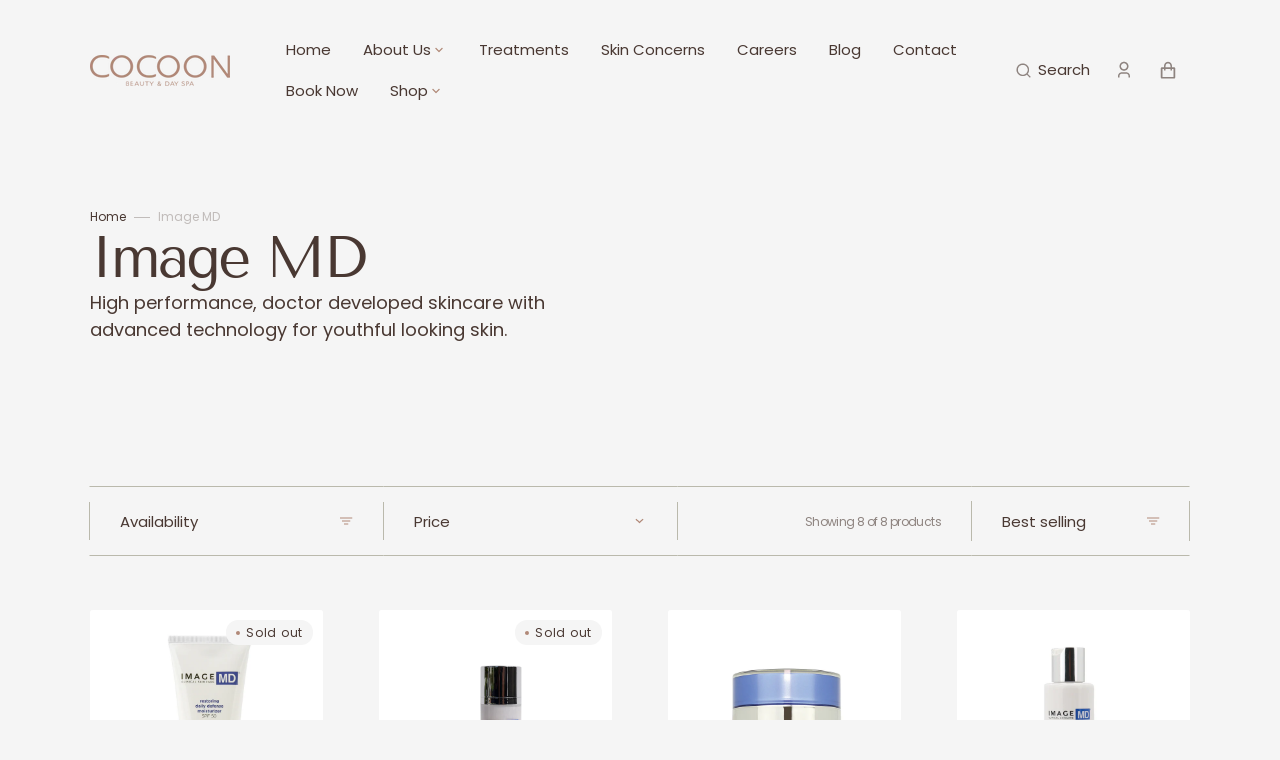

--- FILE ---
content_type: text/html; charset=utf-8
request_url: https://www.cocoonbeautyanddayspa.co.nz/collections/image-md
body_size: 37874
content:
<!doctype html>
<html class="no-js" data-scheme="light" lang="en">
  <head>
    <meta charset="utf-8">
    <meta http-equiv="X-UA-Compatible" content="IE=edge">
    <meta name="viewport" content="width=device-width,initial-scale=1">
    <meta name="theme-color" content="">
    <link rel="canonical" href="https://www.cocoonbeautyanddayspa.co.nz/collections/image-md">
    <link rel="preconnect" href="https://cdn.shopify.com" crossorigin><link rel="icon" type="image/png" href="//www.cocoonbeautyanddayspa.co.nz/cdn/shop/files/Cocoon_Favicon_32x32.png?v=1688521975"><link rel="preconnect" href="https://fonts.shopifycdn.com" crossorigin><title>Image MD</title>

    
      <meta name="description" content="High performance, doctor developed skincare with advanced technology for youthful looking skin. ">
    

    

<meta property="og:site_name" content="Cocoon Beauty Day Spa">
<meta property="og:url" content="https://www.cocoonbeautyanddayspa.co.nz/collections/image-md">
<meta property="og:title" content="Image MD">
<meta property="og:type" content="product.group">
<meta property="og:description" content="High performance, doctor developed skincare with advanced technology for youthful looking skin. "><meta property="og:image" content="http://www.cocoonbeautyanddayspa.co.nz/cdn/shop/collections/IMAGE-MD-COLLECTION-LIFESTYLE-02-2100x1359-02771b06-4a97-4fb3-a47b-15dc20fa925e.png?v=1713429030">
  <meta property="og:image:secure_url" content="https://www.cocoonbeautyanddayspa.co.nz/cdn/shop/collections/IMAGE-MD-COLLECTION-LIFESTYLE-02-2100x1359-02771b06-4a97-4fb3-a47b-15dc20fa925e.png?v=1713429030">
  <meta property="og:image:width" content="2100">
  <meta property="og:image:height" content="1359"><meta name="twitter:card" content="summary_large_image">
<meta name="twitter:title" content="Image MD">
<meta name="twitter:description" content="High performance, doctor developed skincare with advanced technology for youthful looking skin. ">


    <script src="//www.cocoonbeautyanddayspa.co.nz/cdn/shop/t/2/assets/constants.js?v=57430444635880596041687314934" defer="defer"></script>
		<script src="//www.cocoonbeautyanddayspa.co.nz/cdn/shop/t/2/assets/pubsub.js?v=2921868252632587581687314935" defer="defer"></script>
		<script src="//www.cocoonbeautyanddayspa.co.nz/cdn/shop/t/2/assets/global.js?v=151387287564115153261687314934" defer="defer"></script><script src="//www.cocoonbeautyanddayspa.co.nz/cdn/shop/t/2/assets/quick-add.js?v=110224042254789629421687314935" defer="defer"></script>
      <script src="//www.cocoonbeautyanddayspa.co.nz/cdn/shop/t/2/assets/product-form.js?v=102495761108940121331687314934" defer="defer"></script>
    

    <script>window.performance && window.performance.mark && window.performance.mark('shopify.content_for_header.start');</script><meta id="shopify-digital-wallet" name="shopify-digital-wallet" content="/78279770412/digital_wallets/dialog">
<meta name="shopify-checkout-api-token" content="deda376dd1cd7b21a54c879a2d130a7f">
<link rel="alternate" type="application/atom+xml" title="Feed" href="/collections/image-md.atom" />
<link rel="alternate" type="application/json+oembed" href="https://www.cocoonbeautyanddayspa.co.nz/collections/image-md.oembed">
<script async="async" src="/checkouts/internal/preloads.js?locale=en-NZ"></script>
<link rel="preconnect" href="https://shop.app" crossorigin="anonymous">
<script async="async" src="https://shop.app/checkouts/internal/preloads.js?locale=en-NZ&shop_id=78279770412" crossorigin="anonymous"></script>
<script id="apple-pay-shop-capabilities" type="application/json">{"shopId":78279770412,"countryCode":"NZ","currencyCode":"NZD","merchantCapabilities":["supports3DS"],"merchantId":"gid:\/\/shopify\/Shop\/78279770412","merchantName":"Cocoon Beauty Day Spa","requiredBillingContactFields":["postalAddress","email","phone"],"requiredShippingContactFields":["postalAddress","email","phone"],"shippingType":"shipping","supportedNetworks":["visa","masterCard","amex","jcb"],"total":{"type":"pending","label":"Cocoon Beauty Day Spa","amount":"1.00"},"shopifyPaymentsEnabled":true,"supportsSubscriptions":true}</script>
<script id="shopify-features" type="application/json">{"accessToken":"deda376dd1cd7b21a54c879a2d130a7f","betas":["rich-media-storefront-analytics"],"domain":"www.cocoonbeautyanddayspa.co.nz","predictiveSearch":true,"shopId":78279770412,"locale":"en"}</script>
<script>var Shopify = Shopify || {};
Shopify.shop = "26bb64.myshopify.com";
Shopify.locale = "en";
Shopify.currency = {"active":"NZD","rate":"1.0"};
Shopify.country = "NZ";
Shopify.theme = {"name":"Portland","id":152845320492,"schema_name":"Portland","schema_version":"2.0.1","theme_store_id":1924,"role":"main"};
Shopify.theme.handle = "null";
Shopify.theme.style = {"id":null,"handle":null};
Shopify.cdnHost = "www.cocoonbeautyanddayspa.co.nz/cdn";
Shopify.routes = Shopify.routes || {};
Shopify.routes.root = "/";</script>
<script type="module">!function(o){(o.Shopify=o.Shopify||{}).modules=!0}(window);</script>
<script>!function(o){function n(){var o=[];function n(){o.push(Array.prototype.slice.apply(arguments))}return n.q=o,n}var t=o.Shopify=o.Shopify||{};t.loadFeatures=n(),t.autoloadFeatures=n()}(window);</script>
<script>
  window.ShopifyPay = window.ShopifyPay || {};
  window.ShopifyPay.apiHost = "shop.app\/pay";
  window.ShopifyPay.redirectState = null;
</script>
<script id="shop-js-analytics" type="application/json">{"pageType":"collection"}</script>
<script defer="defer" async type="module" src="//www.cocoonbeautyanddayspa.co.nz/cdn/shopifycloud/shop-js/modules/v2/client.init-shop-cart-sync_BN7fPSNr.en.esm.js"></script>
<script defer="defer" async type="module" src="//www.cocoonbeautyanddayspa.co.nz/cdn/shopifycloud/shop-js/modules/v2/chunk.common_Cbph3Kss.esm.js"></script>
<script defer="defer" async type="module" src="//www.cocoonbeautyanddayspa.co.nz/cdn/shopifycloud/shop-js/modules/v2/chunk.modal_DKumMAJ1.esm.js"></script>
<script type="module">
  await import("//www.cocoonbeautyanddayspa.co.nz/cdn/shopifycloud/shop-js/modules/v2/client.init-shop-cart-sync_BN7fPSNr.en.esm.js");
await import("//www.cocoonbeautyanddayspa.co.nz/cdn/shopifycloud/shop-js/modules/v2/chunk.common_Cbph3Kss.esm.js");
await import("//www.cocoonbeautyanddayspa.co.nz/cdn/shopifycloud/shop-js/modules/v2/chunk.modal_DKumMAJ1.esm.js");

  window.Shopify.SignInWithShop?.initShopCartSync?.({"fedCMEnabled":true,"windoidEnabled":true});

</script>
<script>
  window.Shopify = window.Shopify || {};
  if (!window.Shopify.featureAssets) window.Shopify.featureAssets = {};
  window.Shopify.featureAssets['shop-js'] = {"shop-cart-sync":["modules/v2/client.shop-cart-sync_CJVUk8Jm.en.esm.js","modules/v2/chunk.common_Cbph3Kss.esm.js","modules/v2/chunk.modal_DKumMAJ1.esm.js"],"init-fed-cm":["modules/v2/client.init-fed-cm_7Fvt41F4.en.esm.js","modules/v2/chunk.common_Cbph3Kss.esm.js","modules/v2/chunk.modal_DKumMAJ1.esm.js"],"init-shop-email-lookup-coordinator":["modules/v2/client.init-shop-email-lookup-coordinator_Cc088_bR.en.esm.js","modules/v2/chunk.common_Cbph3Kss.esm.js","modules/v2/chunk.modal_DKumMAJ1.esm.js"],"init-windoid":["modules/v2/client.init-windoid_hPopwJRj.en.esm.js","modules/v2/chunk.common_Cbph3Kss.esm.js","modules/v2/chunk.modal_DKumMAJ1.esm.js"],"shop-button":["modules/v2/client.shop-button_B0jaPSNF.en.esm.js","modules/v2/chunk.common_Cbph3Kss.esm.js","modules/v2/chunk.modal_DKumMAJ1.esm.js"],"shop-cash-offers":["modules/v2/client.shop-cash-offers_DPIskqss.en.esm.js","modules/v2/chunk.common_Cbph3Kss.esm.js","modules/v2/chunk.modal_DKumMAJ1.esm.js"],"shop-toast-manager":["modules/v2/client.shop-toast-manager_CK7RT69O.en.esm.js","modules/v2/chunk.common_Cbph3Kss.esm.js","modules/v2/chunk.modal_DKumMAJ1.esm.js"],"init-shop-cart-sync":["modules/v2/client.init-shop-cart-sync_BN7fPSNr.en.esm.js","modules/v2/chunk.common_Cbph3Kss.esm.js","modules/v2/chunk.modal_DKumMAJ1.esm.js"],"init-customer-accounts-sign-up":["modules/v2/client.init-customer-accounts-sign-up_CfPf4CXf.en.esm.js","modules/v2/client.shop-login-button_DeIztwXF.en.esm.js","modules/v2/chunk.common_Cbph3Kss.esm.js","modules/v2/chunk.modal_DKumMAJ1.esm.js"],"pay-button":["modules/v2/client.pay-button_CgIwFSYN.en.esm.js","modules/v2/chunk.common_Cbph3Kss.esm.js","modules/v2/chunk.modal_DKumMAJ1.esm.js"],"init-customer-accounts":["modules/v2/client.init-customer-accounts_DQ3x16JI.en.esm.js","modules/v2/client.shop-login-button_DeIztwXF.en.esm.js","modules/v2/chunk.common_Cbph3Kss.esm.js","modules/v2/chunk.modal_DKumMAJ1.esm.js"],"avatar":["modules/v2/client.avatar_BTnouDA3.en.esm.js"],"init-shop-for-new-customer-accounts":["modules/v2/client.init-shop-for-new-customer-accounts_CsZy_esa.en.esm.js","modules/v2/client.shop-login-button_DeIztwXF.en.esm.js","modules/v2/chunk.common_Cbph3Kss.esm.js","modules/v2/chunk.modal_DKumMAJ1.esm.js"],"shop-follow-button":["modules/v2/client.shop-follow-button_BRMJjgGd.en.esm.js","modules/v2/chunk.common_Cbph3Kss.esm.js","modules/v2/chunk.modal_DKumMAJ1.esm.js"],"checkout-modal":["modules/v2/client.checkout-modal_B9Drz_yf.en.esm.js","modules/v2/chunk.common_Cbph3Kss.esm.js","modules/v2/chunk.modal_DKumMAJ1.esm.js"],"shop-login-button":["modules/v2/client.shop-login-button_DeIztwXF.en.esm.js","modules/v2/chunk.common_Cbph3Kss.esm.js","modules/v2/chunk.modal_DKumMAJ1.esm.js"],"lead-capture":["modules/v2/client.lead-capture_DXYzFM3R.en.esm.js","modules/v2/chunk.common_Cbph3Kss.esm.js","modules/v2/chunk.modal_DKumMAJ1.esm.js"],"shop-login":["modules/v2/client.shop-login_CA5pJqmO.en.esm.js","modules/v2/chunk.common_Cbph3Kss.esm.js","modules/v2/chunk.modal_DKumMAJ1.esm.js"],"payment-terms":["modules/v2/client.payment-terms_BxzfvcZJ.en.esm.js","modules/v2/chunk.common_Cbph3Kss.esm.js","modules/v2/chunk.modal_DKumMAJ1.esm.js"]};
</script>
<script id="__st">var __st={"a":78279770412,"offset":46800,"reqid":"ec9b8c44-1e8a-4064-9152-b375fd5abc2b-1770150176","pageurl":"www.cocoonbeautyanddayspa.co.nz\/collections\/image-md","u":"95ebff81100b","p":"collection","rtyp":"collection","rid":451816194348};</script>
<script>window.ShopifyPaypalV4VisibilityTracking = true;</script>
<script id="captcha-bootstrap">!function(){'use strict';const t='contact',e='account',n='new_comment',o=[[t,t],['blogs',n],['comments',n],[t,'customer']],c=[[e,'customer_login'],[e,'guest_login'],[e,'recover_customer_password'],[e,'create_customer']],r=t=>t.map((([t,e])=>`form[action*='/${t}']:not([data-nocaptcha='true']) input[name='form_type'][value='${e}']`)).join(','),a=t=>()=>t?[...document.querySelectorAll(t)].map((t=>t.form)):[];function s(){const t=[...o],e=r(t);return a(e)}const i='password',u='form_key',d=['recaptcha-v3-token','g-recaptcha-response','h-captcha-response',i],f=()=>{try{return window.sessionStorage}catch{return}},m='__shopify_v',_=t=>t.elements[u];function p(t,e,n=!1){try{const o=window.sessionStorage,c=JSON.parse(o.getItem(e)),{data:r}=function(t){const{data:e,action:n}=t;return t[m]||n?{data:e,action:n}:{data:t,action:n}}(c);for(const[e,n]of Object.entries(r))t.elements[e]&&(t.elements[e].value=n);n&&o.removeItem(e)}catch(o){console.error('form repopulation failed',{error:o})}}const l='form_type',E='cptcha';function T(t){t.dataset[E]=!0}const w=window,h=w.document,L='Shopify',v='ce_forms',y='captcha';let A=!1;((t,e)=>{const n=(g='f06e6c50-85a8-45c8-87d0-21a2b65856fe',I='https://cdn.shopify.com/shopifycloud/storefront-forms-hcaptcha/ce_storefront_forms_captcha_hcaptcha.v1.5.2.iife.js',D={infoText:'Protected by hCaptcha',privacyText:'Privacy',termsText:'Terms'},(t,e,n)=>{const o=w[L][v],c=o.bindForm;if(c)return c(t,g,e,D).then(n);var r;o.q.push([[t,g,e,D],n]),r=I,A||(h.body.append(Object.assign(h.createElement('script'),{id:'captcha-provider',async:!0,src:r})),A=!0)});var g,I,D;w[L]=w[L]||{},w[L][v]=w[L][v]||{},w[L][v].q=[],w[L][y]=w[L][y]||{},w[L][y].protect=function(t,e){n(t,void 0,e),T(t)},Object.freeze(w[L][y]),function(t,e,n,w,h,L){const[v,y,A,g]=function(t,e,n){const i=e?o:[],u=t?c:[],d=[...i,...u],f=r(d),m=r(i),_=r(d.filter((([t,e])=>n.includes(e))));return[a(f),a(m),a(_),s()]}(w,h,L),I=t=>{const e=t.target;return e instanceof HTMLFormElement?e:e&&e.form},D=t=>v().includes(t);t.addEventListener('submit',(t=>{const e=I(t);if(!e)return;const n=D(e)&&!e.dataset.hcaptchaBound&&!e.dataset.recaptchaBound,o=_(e),c=g().includes(e)&&(!o||!o.value);(n||c)&&t.preventDefault(),c&&!n&&(function(t){try{if(!f())return;!function(t){const e=f();if(!e)return;const n=_(t);if(!n)return;const o=n.value;o&&e.removeItem(o)}(t);const e=Array.from(Array(32),(()=>Math.random().toString(36)[2])).join('');!function(t,e){_(t)||t.append(Object.assign(document.createElement('input'),{type:'hidden',name:u})),t.elements[u].value=e}(t,e),function(t,e){const n=f();if(!n)return;const o=[...t.querySelectorAll(`input[type='${i}']`)].map((({name:t})=>t)),c=[...d,...o],r={};for(const[a,s]of new FormData(t).entries())c.includes(a)||(r[a]=s);n.setItem(e,JSON.stringify({[m]:1,action:t.action,data:r}))}(t,e)}catch(e){console.error('failed to persist form',e)}}(e),e.submit())}));const S=(t,e)=>{t&&!t.dataset[E]&&(n(t,e.some((e=>e===t))),T(t))};for(const o of['focusin','change'])t.addEventListener(o,(t=>{const e=I(t);D(e)&&S(e,y())}));const B=e.get('form_key'),M=e.get(l),P=B&&M;t.addEventListener('DOMContentLoaded',(()=>{const t=y();if(P)for(const e of t)e.elements[l].value===M&&p(e,B);[...new Set([...A(),...v().filter((t=>'true'===t.dataset.shopifyCaptcha))])].forEach((e=>S(e,t)))}))}(h,new URLSearchParams(w.location.search),n,t,e,['guest_login'])})(!0,!0)}();</script>
<script integrity="sha256-4kQ18oKyAcykRKYeNunJcIwy7WH5gtpwJnB7kiuLZ1E=" data-source-attribution="shopify.loadfeatures" defer="defer" src="//www.cocoonbeautyanddayspa.co.nz/cdn/shopifycloud/storefront/assets/storefront/load_feature-a0a9edcb.js" crossorigin="anonymous"></script>
<script crossorigin="anonymous" defer="defer" src="//www.cocoonbeautyanddayspa.co.nz/cdn/shopifycloud/storefront/assets/shopify_pay/storefront-65b4c6d7.js?v=20250812"></script>
<script data-source-attribution="shopify.dynamic_checkout.dynamic.init">var Shopify=Shopify||{};Shopify.PaymentButton=Shopify.PaymentButton||{isStorefrontPortableWallets:!0,init:function(){window.Shopify.PaymentButton.init=function(){};var t=document.createElement("script");t.src="https://www.cocoonbeautyanddayspa.co.nz/cdn/shopifycloud/portable-wallets/latest/portable-wallets.en.js",t.type="module",document.head.appendChild(t)}};
</script>
<script data-source-attribution="shopify.dynamic_checkout.buyer_consent">
  function portableWalletsHideBuyerConsent(e){var t=document.getElementById("shopify-buyer-consent"),n=document.getElementById("shopify-subscription-policy-button");t&&n&&(t.classList.add("hidden"),t.setAttribute("aria-hidden","true"),n.removeEventListener("click",e))}function portableWalletsShowBuyerConsent(e){var t=document.getElementById("shopify-buyer-consent"),n=document.getElementById("shopify-subscription-policy-button");t&&n&&(t.classList.remove("hidden"),t.removeAttribute("aria-hidden"),n.addEventListener("click",e))}window.Shopify?.PaymentButton&&(window.Shopify.PaymentButton.hideBuyerConsent=portableWalletsHideBuyerConsent,window.Shopify.PaymentButton.showBuyerConsent=portableWalletsShowBuyerConsent);
</script>
<script data-source-attribution="shopify.dynamic_checkout.cart.bootstrap">document.addEventListener("DOMContentLoaded",(function(){function t(){return document.querySelector("shopify-accelerated-checkout-cart, shopify-accelerated-checkout")}if(t())Shopify.PaymentButton.init();else{new MutationObserver((function(e,n){t()&&(Shopify.PaymentButton.init(),n.disconnect())})).observe(document.body,{childList:!0,subtree:!0})}}));
</script>
<link id="shopify-accelerated-checkout-styles" rel="stylesheet" media="screen" href="https://www.cocoonbeautyanddayspa.co.nz/cdn/shopifycloud/portable-wallets/latest/accelerated-checkout-backwards-compat.css" crossorigin="anonymous">
<style id="shopify-accelerated-checkout-cart">
        #shopify-buyer-consent {
  margin-top: 1em;
  display: inline-block;
  width: 100%;
}

#shopify-buyer-consent.hidden {
  display: none;
}

#shopify-subscription-policy-button {
  background: none;
  border: none;
  padding: 0;
  text-decoration: underline;
  font-size: inherit;
  cursor: pointer;
}

#shopify-subscription-policy-button::before {
  box-shadow: none;
}

      </style>
<script id="sections-script" data-sections="header,footer" defer="defer" src="//www.cocoonbeautyanddayspa.co.nz/cdn/shop/t/2/compiled_assets/scripts.js?v=237"></script>
<script>window.performance && window.performance.mark && window.performance.mark('shopify.content_for_header.end');</script>


    <style data-shopify>
      @font-face {
  font-family: Poppins;
  font-weight: 400;
  font-style: normal;
  font-display: swap;
  src: url("//www.cocoonbeautyanddayspa.co.nz/cdn/fonts/poppins/poppins_n4.0ba78fa5af9b0e1a374041b3ceaadf0a43b41362.woff2") format("woff2"),
       url("//www.cocoonbeautyanddayspa.co.nz/cdn/fonts/poppins/poppins_n4.214741a72ff2596839fc9760ee7a770386cf16ca.woff") format("woff");
}

      @font-face {
  font-family: "Tenor Sans";
  font-weight: 400;
  font-style: normal;
  font-display: swap;
  src: url("//www.cocoonbeautyanddayspa.co.nz/cdn/fonts/tenor_sans/tenorsans_n4.966071a72c28462a9256039d3e3dc5b0cf314f65.woff2") format("woff2"),
       url("//www.cocoonbeautyanddayspa.co.nz/cdn/fonts/tenor_sans/tenorsans_n4.2282841d948f9649ba5c3cad6ea46df268141820.woff") format("woff");
}

      @font-face {
  font-family: "Tenor Sans";
  font-weight: 400;
  font-style: normal;
  font-display: swap;
  src: url("//www.cocoonbeautyanddayspa.co.nz/cdn/fonts/tenor_sans/tenorsans_n4.966071a72c28462a9256039d3e3dc5b0cf314f65.woff2") format("woff2"),
       url("//www.cocoonbeautyanddayspa.co.nz/cdn/fonts/tenor_sans/tenorsans_n4.2282841d948f9649ba5c3cad6ea46df268141820.woff") format("woff");
}

      @font-face {
  font-family: Poppins;
  font-weight: 600;
  font-style: normal;
  font-display: swap;
  src: url("//www.cocoonbeautyanddayspa.co.nz/cdn/fonts/poppins/poppins_n6.aa29d4918bc243723d56b59572e18228ed0786f6.woff2") format("woff2"),
       url("//www.cocoonbeautyanddayspa.co.nz/cdn/fonts/poppins/poppins_n6.5f815d845fe073750885d5b7e619ee00e8111208.woff") format("woff");
}

      @font-face {
  font-family: "Tenor Sans";
  font-weight: 400;
  font-style: normal;
  font-display: swap;
  src: url("//www.cocoonbeautyanddayspa.co.nz/cdn/fonts/tenor_sans/tenorsans_n4.966071a72c28462a9256039d3e3dc5b0cf314f65.woff2") format("woff2"),
       url("//www.cocoonbeautyanddayspa.co.nz/cdn/fonts/tenor_sans/tenorsans_n4.2282841d948f9649ba5c3cad6ea46df268141820.woff") format("woff");
}

      @font-face {
  font-family: Poppins;
  font-weight: 300;
  font-style: normal;
  font-display: swap;
  src: url("//www.cocoonbeautyanddayspa.co.nz/cdn/fonts/poppins/poppins_n3.05f58335c3209cce17da4f1f1ab324ebe2982441.woff2") format("woff2"),
       url("//www.cocoonbeautyanddayspa.co.nz/cdn/fonts/poppins/poppins_n3.6971368e1f131d2c8ff8e3a44a36b577fdda3ff5.woff") format("woff");
}

      @font-face {
  font-family: Poppins;
  font-weight: 400;
  font-style: normal;
  font-display: swap;
  src: url("//www.cocoonbeautyanddayspa.co.nz/cdn/fonts/poppins/poppins_n4.0ba78fa5af9b0e1a374041b3ceaadf0a43b41362.woff2") format("woff2"),
       url("//www.cocoonbeautyanddayspa.co.nz/cdn/fonts/poppins/poppins_n4.214741a72ff2596839fc9760ee7a770386cf16ca.woff") format("woff");
}

      @font-face {
  font-family: Poppins;
  font-weight: 700;
  font-style: normal;
  font-display: swap;
  src: url("//www.cocoonbeautyanddayspa.co.nz/cdn/fonts/poppins/poppins_n7.56758dcf284489feb014a026f3727f2f20a54626.woff2") format("woff2"),
       url("//www.cocoonbeautyanddayspa.co.nz/cdn/fonts/poppins/poppins_n7.f34f55d9b3d3205d2cd6f64955ff4b36f0cfd8da.woff") format("woff");
}

      @font-face {
  font-family: Poppins;
  font-weight: 400;
  font-style: italic;
  font-display: swap;
  src: url("//www.cocoonbeautyanddayspa.co.nz/cdn/fonts/poppins/poppins_i4.846ad1e22474f856bd6b81ba4585a60799a9f5d2.woff2") format("woff2"),
       url("//www.cocoonbeautyanddayspa.co.nz/cdn/fonts/poppins/poppins_i4.56b43284e8b52fc64c1fd271f289a39e8477e9ec.woff") format("woff");
}

      
      @font-face {
  font-family: Poppins;
  font-weight: 700;
  font-style: italic;
  font-display: swap;
  src: url("//www.cocoonbeautyanddayspa.co.nz/cdn/fonts/poppins/poppins_i7.42fd71da11e9d101e1e6c7932199f925f9eea42d.woff2") format("woff2"),
       url("//www.cocoonbeautyanddayspa.co.nz/cdn/fonts/poppins/poppins_i7.ec8499dbd7616004e21155106d13837fff4cf556.woff") format("woff");
}


      :root {
      --spaced-section: 5rem;

      --font-body-family: Poppins, sans-serif;
      --font-body-style: normal;
      --font-body-weight: 400;

      --font-body-size: 14px;
      --font-body-line-height: 150%;

      --font-heading-family: "Tenor Sans", sans-serif;
      --font-heading-style: normal;
      --font-heading-weight: 400;
      --font-heading-letter-spacing: -0.5em;
      --font-heading-line-height: 1.1;

      --font-subtitle-family: Poppins, sans-serif;
      --font-subtitle-style: normal;
      --font-subtitle-weight: 600;
      --font-subtitle-text-transform: uppercase;
      --font-subtitle-size: 12px;

      --font-heading-h1-size: 58px;
      --font-heading-h2-size: 35px;
      --font-heading-h3-size: 25px;
      --font-heading-h4-size: 20px;
      --font-heading-h5-size: 15px;
      --font-heading-h6-size: 12px;

      --font-heading-card-family: "Tenor Sans", sans-serif;
      --font-heading-card-style: normal;
      --font-heading-card-weight: 400;
      --font-text-card-family: Poppins, sans-serif;
      --font-text-card-style: normal;
      --font-text-card-weight: 400;

      --font-heading-card-size: 16px;
      --font-heading-card-size-big: 18px;
      --font-text-card-size: 12px;

      --font-button-family: Poppins, sans-serif;
      --font-button-style: normal;
      --font-button-weight: 600;
      --font-button-text-transform: none;

      --font-button-family: Poppins, sans-serif;
      --font-button-style: normal;
      --font-button-weight: 600;
      --font-button-text-transform: none;
      --font-button-letter-spacing: -0.01em;
      --font-subtitle-letter-spacing: 0.06em;

      --font-header-menu-family: Poppins, sans-serif;
      --font-header-menu-style: normal;
      --font-header-menu-weight: 400;
      --font-header-menu-text-transform: none;
      --font-header-menu-link-size: 15px;
      --font-aside-menu-link-size: 20px;

      --font-footer-menu-family: Poppins, sans-serif;
      --font-footer-menu-style: normal;
      --font-footer-menu-weight: 400;
      --font-footer-link-size: 15px;
      --font-footer-bottom-link-size: 15px;

      --font-popups-heading-family: Poppins, sans-serif;
			--font-popups-heading-style: normal;
			--font-popups-heading-weight: 600;
			--font-popups-text-family: Poppins, sans-serif;
			--font-popups-text-style: normal;
			--font-popups-text-weight: 400;
			--font-popup-heading-size: 26px;
			--font-popup-text-size: 13px;
			--font-notification-heading-size: 20px;
			--font-notification-text-size: 13px;

      --color-base-text: 73, 56, 50;
      --color-title-text: 73, 56, 50;

      --color-base-text-dark: , , ;
      --color-title-text-dark: , , ;

      --color-base-background-1: 245, 245, 245;
      --color-base-background-2: 243, 242, 237;
      --color-base-background-5: 243, 242, 237;
      --color-base-background-3: 177, 137, 120;
      --color-base-background-4: 216, 194, 185;

      --color-announcement-bar-background-1: 177, 137, 120;
      --color-announcement-bar-background-2: 238, 238, 234;

      --color-base-solid-button-labels: 255, 255, 255;
      --color-base-button-background: 177, 137, 120;
      --color-base-outline-button-labels: 243, 242, 237;
      --color-secondary-button-labels: 177, 137, 120;
      --color-tertiary-button-labels: 243, 242, 237;
      --color-tertiary-button-background: 177, 137, 120;
      --border-radius-button: 0px;

      --payment-terms-background-color: #f5f5f5;
      --color-overlay-background: 177, 137, 120;
      --color-accent: 177, 137, 120;

      --color-base-background-input: 255, 255, 255;

      --color-base-border-input: 186, 185, 172;
      --color-hover-border-input: 177, 137, 120;

      --color-badge-icon: #b18978;
      --color-border: 223, 223, 223;
      --color-background-card: 255, 255, 255
      }

      @media screen and (min-width: 990px) {
      	:root {
      		--spaced-section: 16rem;
      	}
      }

      *,
      *::before,
      *::after {
      box-sizing: inherit;
      }

      html {
      box-sizing: border-box;
      font-size: 10px;
      height: 100%;
      }

      body {
      position: relative;
      display: grid;
      grid-template-rows: auto auto 1fr auto;
      grid-template-columns: 100%;
      min-height: 100%;
      margin: 0;
      font-size: var(--font-body-size);
      line-height: 1.5;
      font-family: var(--font-body-family);
      font-style: var(--font-body-style);
      font-weight: var(--font-body-weight);
      overflow-x: hidden;
      }
    </style>
    <link href="//www.cocoonbeautyanddayspa.co.nz/cdn/shop/t/2/assets/swiper-bundle.min.css?v=67104566617031410831687314936" rel="stylesheet" type="text/css" media="all" />
    <link href="//www.cocoonbeautyanddayspa.co.nz/cdn/shop/t/2/assets/base.css?v=62697609638178563131687314933" rel="stylesheet" type="text/css" media="all" />
<link
				rel="stylesheet"
				href="//www.cocoonbeautyanddayspa.co.nz/cdn/shop/t/2/assets/component-predictive-search.css?v=178071572460633016471687314933"
				media="print"
				onload="this.media='all'"
			><link rel="preload" as="font" href="//www.cocoonbeautyanddayspa.co.nz/cdn/fonts/poppins/poppins_n4.0ba78fa5af9b0e1a374041b3ceaadf0a43b41362.woff2" type="font/woff2" crossorigin><link rel="preload" as="font" href="//www.cocoonbeautyanddayspa.co.nz/cdn/fonts/tenor_sans/tenorsans_n4.966071a72c28462a9256039d3e3dc5b0cf314f65.woff2" type="font/woff2" crossorigin><script>
      document.documentElement.className = document.documentElement.className.replace('no-js', 'js');
      if (Shopify.designMode) {
        document.documentElement.classList.add('shopify-design-mode');
      }
    </script>

    <script src="//www.cocoonbeautyanddayspa.co.nz/cdn/shop/t/2/assets/jquery-3.6.0.js?v=32573363768646652941687314934" defer="defer"></script>
    <script src="//www.cocoonbeautyanddayspa.co.nz/cdn/shop/t/2/assets/swiper-bundle.min.js?v=59665753948720967221687314936" defer="defer"></script>
    <script src="//www.cocoonbeautyanddayspa.co.nz/cdn/shop/t/2/assets/gsap.min.js?v=72623920377642660981687314934" defer="defer"></script>
    <script src="//www.cocoonbeautyanddayspa.co.nz/cdn/shop/t/2/assets/ScrollTrigger.min.js?v=172410024157382806541687314935" defer="defer"></script>
    <script src="//www.cocoonbeautyanddayspa.co.nz/cdn/shop/t/2/assets/popup.js?v=74173910656292754541687314934" defer="defer"></script>
    
    
      <script src="//www.cocoonbeautyanddayspa.co.nz/cdn/shop/t/2/assets/product-card.js?v=24727378675940765051687314934" defer="defer"></script>
    

    <script>
      let cscoDarkMode = {};

      (function () {
        const body = document.querySelector('html[data-scheme]');

        cscoDarkMode = {
          init: function (e) {
            this.initMode(e);
            window.matchMedia('(prefers-color-scheme: dark)').addListener((e) => {
              this.initMode(e);
            });

            window.addEventListener('load', () => {
              document.querySelector('.header__toggle-scheme').addEventListener('click', (e) => {
                e.preventDefault();

                if ('auto' === body.getAttribute('data-scheme')) {
                  if (window.matchMedia('(prefers-color-scheme: dark)').matches) {
                    cscoDarkMode.changeScheme('light', true);
                  } else if (window.matchMedia('(prefers-color-scheme: light)').matches) {
                    cscoDarkMode.changeScheme('dark', true);
                  }
                } else {
                  if ('dark' === body.getAttribute('data-scheme')) {
                    cscoDarkMode.changeScheme('light', true);
                  } else {
                    cscoDarkMode.changeScheme('dark', true);
                  }
                }
              });
            });
          },
          initMode: function (e) {
            let siteScheme = false;
            switch (
              'light' // Field. User’s system preference.
            ) {
              case 'dark':
                siteScheme = 'dark';
                break;
              case 'light':
                siteScheme = 'light';
                break;
              case 'system':
                siteScheme = 'auto';
                break;
            }
            if ('false') {
              // Field. Enable dark/light mode toggle.
              if ('light' === localStorage.getItem('_color_schema')) {
                siteScheme = 'light';
              }
              if ('dark' === localStorage.getItem('_color_schema')) {
                siteScheme = 'dark';
              }
            }
            if (siteScheme && siteScheme !== body.getAttribute('data-scheme')) {
              this.changeScheme(siteScheme, false);
            }
          },
          changeScheme: function (siteScheme, cookie) {
            body.classList.add('scheme-toggled');
            body.setAttribute('data-scheme', siteScheme);
            if (cookie) {
              localStorage.setItem('_color_schema', siteScheme);
            }
            setTimeout(() => {
              body.classList.remove('scheme-toggled');
            }, 100);
          },
        };
      })();

      cscoDarkMode.init();

      document.addEventListener('shopify:section:load', function () {
        setTimeout(() => {
          cscoDarkMode.init();
        }, 100);
      });
    </script>
  <link href="https://monorail-edge.shopifysvc.com" rel="dns-prefetch">
<script>(function(){if ("sendBeacon" in navigator && "performance" in window) {try {var session_token_from_headers = performance.getEntriesByType('navigation')[0].serverTiming.find(x => x.name == '_s').description;} catch {var session_token_from_headers = undefined;}var session_cookie_matches = document.cookie.match(/_shopify_s=([^;]*)/);var session_token_from_cookie = session_cookie_matches && session_cookie_matches.length === 2 ? session_cookie_matches[1] : "";var session_token = session_token_from_headers || session_token_from_cookie || "";function handle_abandonment_event(e) {var entries = performance.getEntries().filter(function(entry) {return /monorail-edge.shopifysvc.com/.test(entry.name);});if (!window.abandonment_tracked && entries.length === 0) {window.abandonment_tracked = true;var currentMs = Date.now();var navigation_start = performance.timing.navigationStart;var payload = {shop_id: 78279770412,url: window.location.href,navigation_start,duration: currentMs - navigation_start,session_token,page_type: "collection"};window.navigator.sendBeacon("https://monorail-edge.shopifysvc.com/v1/produce", JSON.stringify({schema_id: "online_store_buyer_site_abandonment/1.1",payload: payload,metadata: {event_created_at_ms: currentMs,event_sent_at_ms: currentMs}}));}}window.addEventListener('pagehide', handle_abandonment_event);}}());</script>
<script id="web-pixels-manager-setup">(function e(e,d,r,n,o){if(void 0===o&&(o={}),!Boolean(null===(a=null===(i=window.Shopify)||void 0===i?void 0:i.analytics)||void 0===a?void 0:a.replayQueue)){var i,a;window.Shopify=window.Shopify||{};var t=window.Shopify;t.analytics=t.analytics||{};var s=t.analytics;s.replayQueue=[],s.publish=function(e,d,r){return s.replayQueue.push([e,d,r]),!0};try{self.performance.mark("wpm:start")}catch(e){}var l=function(){var e={modern:/Edge?\/(1{2}[4-9]|1[2-9]\d|[2-9]\d{2}|\d{4,})\.\d+(\.\d+|)|Firefox\/(1{2}[4-9]|1[2-9]\d|[2-9]\d{2}|\d{4,})\.\d+(\.\d+|)|Chrom(ium|e)\/(9{2}|\d{3,})\.\d+(\.\d+|)|(Maci|X1{2}).+ Version\/(15\.\d+|(1[6-9]|[2-9]\d|\d{3,})\.\d+)([,.]\d+|)( \(\w+\)|)( Mobile\/\w+|) Safari\/|Chrome.+OPR\/(9{2}|\d{3,})\.\d+\.\d+|(CPU[ +]OS|iPhone[ +]OS|CPU[ +]iPhone|CPU IPhone OS|CPU iPad OS)[ +]+(15[._]\d+|(1[6-9]|[2-9]\d|\d{3,})[._]\d+)([._]\d+|)|Android:?[ /-](13[3-9]|1[4-9]\d|[2-9]\d{2}|\d{4,})(\.\d+|)(\.\d+|)|Android.+Firefox\/(13[5-9]|1[4-9]\d|[2-9]\d{2}|\d{4,})\.\d+(\.\d+|)|Android.+Chrom(ium|e)\/(13[3-9]|1[4-9]\d|[2-9]\d{2}|\d{4,})\.\d+(\.\d+|)|SamsungBrowser\/([2-9]\d|\d{3,})\.\d+/,legacy:/Edge?\/(1[6-9]|[2-9]\d|\d{3,})\.\d+(\.\d+|)|Firefox\/(5[4-9]|[6-9]\d|\d{3,})\.\d+(\.\d+|)|Chrom(ium|e)\/(5[1-9]|[6-9]\d|\d{3,})\.\d+(\.\d+|)([\d.]+$|.*Safari\/(?![\d.]+ Edge\/[\d.]+$))|(Maci|X1{2}).+ Version\/(10\.\d+|(1[1-9]|[2-9]\d|\d{3,})\.\d+)([,.]\d+|)( \(\w+\)|)( Mobile\/\w+|) Safari\/|Chrome.+OPR\/(3[89]|[4-9]\d|\d{3,})\.\d+\.\d+|(CPU[ +]OS|iPhone[ +]OS|CPU[ +]iPhone|CPU IPhone OS|CPU iPad OS)[ +]+(10[._]\d+|(1[1-9]|[2-9]\d|\d{3,})[._]\d+)([._]\d+|)|Android:?[ /-](13[3-9]|1[4-9]\d|[2-9]\d{2}|\d{4,})(\.\d+|)(\.\d+|)|Mobile Safari.+OPR\/([89]\d|\d{3,})\.\d+\.\d+|Android.+Firefox\/(13[5-9]|1[4-9]\d|[2-9]\d{2}|\d{4,})\.\d+(\.\d+|)|Android.+Chrom(ium|e)\/(13[3-9]|1[4-9]\d|[2-9]\d{2}|\d{4,})\.\d+(\.\d+|)|Android.+(UC? ?Browser|UCWEB|U3)[ /]?(15\.([5-9]|\d{2,})|(1[6-9]|[2-9]\d|\d{3,})\.\d+)\.\d+|SamsungBrowser\/(5\.\d+|([6-9]|\d{2,})\.\d+)|Android.+MQ{2}Browser\/(14(\.(9|\d{2,})|)|(1[5-9]|[2-9]\d|\d{3,})(\.\d+|))(\.\d+|)|K[Aa][Ii]OS\/(3\.\d+|([4-9]|\d{2,})\.\d+)(\.\d+|)/},d=e.modern,r=e.legacy,n=navigator.userAgent;return n.match(d)?"modern":n.match(r)?"legacy":"unknown"}(),u="modern"===l?"modern":"legacy",c=(null!=n?n:{modern:"",legacy:""})[u],f=function(e){return[e.baseUrl,"/wpm","/b",e.hashVersion,"modern"===e.buildTarget?"m":"l",".js"].join("")}({baseUrl:d,hashVersion:r,buildTarget:u}),m=function(e){var d=e.version,r=e.bundleTarget,n=e.surface,o=e.pageUrl,i=e.monorailEndpoint;return{emit:function(e){var a=e.status,t=e.errorMsg,s=(new Date).getTime(),l=JSON.stringify({metadata:{event_sent_at_ms:s},events:[{schema_id:"web_pixels_manager_load/3.1",payload:{version:d,bundle_target:r,page_url:o,status:a,surface:n,error_msg:t},metadata:{event_created_at_ms:s}}]});if(!i)return console&&console.warn&&console.warn("[Web Pixels Manager] No Monorail endpoint provided, skipping logging."),!1;try{return self.navigator.sendBeacon.bind(self.navigator)(i,l)}catch(e){}var u=new XMLHttpRequest;try{return u.open("POST",i,!0),u.setRequestHeader("Content-Type","text/plain"),u.send(l),!0}catch(e){return console&&console.warn&&console.warn("[Web Pixels Manager] Got an unhandled error while logging to Monorail."),!1}}}}({version:r,bundleTarget:l,surface:e.surface,pageUrl:self.location.href,monorailEndpoint:e.monorailEndpoint});try{o.browserTarget=l,function(e){var d=e.src,r=e.async,n=void 0===r||r,o=e.onload,i=e.onerror,a=e.sri,t=e.scriptDataAttributes,s=void 0===t?{}:t,l=document.createElement("script"),u=document.querySelector("head"),c=document.querySelector("body");if(l.async=n,l.src=d,a&&(l.integrity=a,l.crossOrigin="anonymous"),s)for(var f in s)if(Object.prototype.hasOwnProperty.call(s,f))try{l.dataset[f]=s[f]}catch(e){}if(o&&l.addEventListener("load",o),i&&l.addEventListener("error",i),u)u.appendChild(l);else{if(!c)throw new Error("Did not find a head or body element to append the script");c.appendChild(l)}}({src:f,async:!0,onload:function(){if(!function(){var e,d;return Boolean(null===(d=null===(e=window.Shopify)||void 0===e?void 0:e.analytics)||void 0===d?void 0:d.initialized)}()){var d=window.webPixelsManager.init(e)||void 0;if(d){var r=window.Shopify.analytics;r.replayQueue.forEach((function(e){var r=e[0],n=e[1],o=e[2];d.publishCustomEvent(r,n,o)})),r.replayQueue=[],r.publish=d.publishCustomEvent,r.visitor=d.visitor,r.initialized=!0}}},onerror:function(){return m.emit({status:"failed",errorMsg:"".concat(f," has failed to load")})},sri:function(e){var d=/^sha384-[A-Za-z0-9+/=]+$/;return"string"==typeof e&&d.test(e)}(c)?c:"",scriptDataAttributes:o}),m.emit({status:"loading"})}catch(e){m.emit({status:"failed",errorMsg:(null==e?void 0:e.message)||"Unknown error"})}}})({shopId: 78279770412,storefrontBaseUrl: "https://www.cocoonbeautyanddayspa.co.nz",extensionsBaseUrl: "https://extensions.shopifycdn.com/cdn/shopifycloud/web-pixels-manager",monorailEndpoint: "https://monorail-edge.shopifysvc.com/unstable/produce_batch",surface: "storefront-renderer",enabledBetaFlags: ["2dca8a86"],webPixelsConfigList: [{"id":"shopify-app-pixel","configuration":"{}","eventPayloadVersion":"v1","runtimeContext":"STRICT","scriptVersion":"0450","apiClientId":"shopify-pixel","type":"APP","privacyPurposes":["ANALYTICS","MARKETING"]},{"id":"shopify-custom-pixel","eventPayloadVersion":"v1","runtimeContext":"LAX","scriptVersion":"0450","apiClientId":"shopify-pixel","type":"CUSTOM","privacyPurposes":["ANALYTICS","MARKETING"]}],isMerchantRequest: false,initData: {"shop":{"name":"Cocoon Beauty Day Spa","paymentSettings":{"currencyCode":"NZD"},"myshopifyDomain":"26bb64.myshopify.com","countryCode":"NZ","storefrontUrl":"https:\/\/www.cocoonbeautyanddayspa.co.nz"},"customer":null,"cart":null,"checkout":null,"productVariants":[],"purchasingCompany":null},},"https://www.cocoonbeautyanddayspa.co.nz/cdn","3918e4e0wbf3ac3cepc5707306mb02b36c6",{"modern":"","legacy":""},{"shopId":"78279770412","storefrontBaseUrl":"https:\/\/www.cocoonbeautyanddayspa.co.nz","extensionBaseUrl":"https:\/\/extensions.shopifycdn.com\/cdn\/shopifycloud\/web-pixels-manager","surface":"storefront-renderer","enabledBetaFlags":"[\"2dca8a86\"]","isMerchantRequest":"false","hashVersion":"3918e4e0wbf3ac3cepc5707306mb02b36c6","publish":"custom","events":"[[\"page_viewed\",{}],[\"collection_viewed\",{\"collection\":{\"id\":\"451816194348\",\"title\":\"Image MD\",\"productVariants\":[{\"price\":{\"amount\":112.0,\"currencyCode\":\"NZD\"},\"product\":{\"title\":\"IMAGE MD® Restoring Daily Defense Moisturizer SPF 50\",\"vendor\":\"Cocoon Beauty Day Spa\",\"id\":\"9229086621996\",\"untranslatedTitle\":\"IMAGE MD® Restoring Daily Defense Moisturizer SPF 50\",\"url\":\"\/products\/image-md%C2%AE-restoring-daily-defense-moisturizer-spf-50\",\"type\":\"\"},\"id\":\"48615777534252\",\"image\":{\"src\":\"\/\/www.cocoonbeautyanddayspa.co.nz\/cdn\/shop\/files\/IS-MD-RestoringDailyDefenseMoisturiser_1.7oz.jpg?v=1713430406\"},\"sku\":\"\",\"title\":\"Default Title\",\"untranslatedTitle\":\"Default Title\"},{\"price\":{\"amount\":209.0,\"currencyCode\":\"NZD\"},\"product\":{\"title\":\"IMAGE MD Restoring Youth Serum\",\"vendor\":\"Cocoon Beauty Day Spa\",\"id\":\"9229076103468\",\"untranslatedTitle\":\"IMAGE MD Restoring Youth Serum\",\"url\":\"\/products\/image-md-restoring-youth-serum\",\"type\":\"\"},\"id\":\"48615725760812\",\"image\":{\"src\":\"\/\/www.cocoonbeautyanddayspa.co.nz\/cdn\/shop\/files\/IS-MD-RestoringYouthSerum.png?v=1713429990\"},\"sku\":\"\",\"title\":\"Default Title\",\"untranslatedTitle\":\"Default Title\"},{\"price\":{\"amount\":209.0,\"currencyCode\":\"NZD\"},\"product\":{\"title\":\"IMAGE MD® Restoring Overnight Retinol Masque\",\"vendor\":\"Cocoon Beauty Day Spa\",\"id\":\"9229091406124\",\"untranslatedTitle\":\"IMAGE MD® Restoring Overnight Retinol Masque\",\"url\":\"\/products\/image-md%C2%AE-restoring-overnight-retinol-masque\",\"type\":\"\"},\"id\":\"48615798079788\",\"image\":{\"src\":\"\/\/www.cocoonbeautyanddayspa.co.nz\/cdn\/shop\/files\/IS-MD-RestoringOvernightRetinolMasque.jpg?v=1713430623\"},\"sku\":\"\",\"title\":\"Default Title\",\"untranslatedTitle\":\"Default Title\"},{\"price\":{\"amount\":85.0,\"currencyCode\":\"NZD\"},\"product\":{\"title\":\"IMAGE MD Restoring Facial Cleanser\",\"vendor\":\"Cocoon Beauty Day Spa\",\"id\":\"9229080527148\",\"untranslatedTitle\":\"IMAGE MD Restoring Facial Cleanser\",\"url\":\"\/products\/image-md-restoring-facial-cleanser\",\"type\":\"\"},\"id\":\"48615750074668\",\"image\":{\"src\":\"\/\/www.cocoonbeautyanddayspa.co.nz\/cdn\/shop\/files\/IS-MD-RestoringFacialCleanser.png?v=1713430515\"},\"sku\":\"\",\"title\":\"Default Title\",\"untranslatedTitle\":\"Default Title\"},{\"price\":{\"amount\":205.0,\"currencyCode\":\"NZD\"},\"product\":{\"title\":\"IMAGE MD Restoring Brightening Crème\",\"vendor\":\"Cocoon Beauty Day Spa\",\"id\":\"9229042549036\",\"untranslatedTitle\":\"IMAGE MD Restoring Brightening Crème\",\"url\":\"\/products\/image-md-restoring-brightening-creme\",\"type\":\"\"},\"id\":\"48615663272236\",\"image\":{\"src\":\"\/\/www.cocoonbeautyanddayspa.co.nz\/cdn\/shop\/files\/IS-MD-RestoringBrighteningCreme.jpg?v=1713429787\"},\"sku\":\"\",\"title\":\"Default Title\",\"untranslatedTitle\":\"Default Title\"},{\"price\":{\"amount\":185.0,\"currencyCode\":\"NZD\"},\"product\":{\"title\":\"IMAGE MD® Restoring Youth Repair Crème\",\"vendor\":\"Cocoon Beauty Day Spa\",\"id\":\"9228920553772\",\"untranslatedTitle\":\"IMAGE MD® Restoring Youth Repair Crème\",\"url\":\"\/products\/image-md%C2%AE-restoring-youth-repair-creme\",\"type\":\"\"},\"id\":\"48615543996716\",\"image\":{\"src\":\"\/\/www.cocoonbeautyanddayspa.co.nz\/cdn\/shop\/files\/IS-MD-RestoringYouthRepairCreme.jpg?v=1713429381\"},\"sku\":\"\",\"title\":\"Default Title\",\"untranslatedTitle\":\"Default Title\"},{\"price\":{\"amount\":120.0,\"currencyCode\":\"NZD\"},\"product\":{\"title\":\"MD Restoring Eye Mask\",\"vendor\":\"Cocoon Beauty \u0026 Day Spa\",\"id\":\"8418479997228\",\"untranslatedTitle\":\"MD Restoring Eye Mask\",\"url\":\"\/products\/md-restoring-eye-mask\",\"type\":\"\"},\"id\":\"45517571686700\",\"image\":{\"src\":\"\/\/www.cocoonbeautyanddayspa.co.nz\/cdn\/shop\/products\/image_9a6a9e81-09fa-4963-8911-d082f98d037f.jpg?v=1687922588\"},\"sku\":null,\"title\":\"Default Title\",\"untranslatedTitle\":\"Default Title\"},{\"price\":{\"amount\":249.0,\"currencyCode\":\"NZD\"},\"product\":{\"title\":\"Image MD Restoring Power-C Serum\",\"vendor\":\"Cocoon Beauty \u0026 Day Spa\",\"id\":\"8418483437868\",\"untranslatedTitle\":\"Image MD Restoring Power-C Serum\",\"url\":\"\/products\/image-md-restoring-power-c-serum\",\"type\":\"\"},\"id\":\"45517588791596\",\"image\":{\"src\":\"\/\/www.cocoonbeautyanddayspa.co.nz\/cdn\/shop\/products\/image_924f2bd5-cc84-429c-b0e7-b3ee622e3203.jpg?v=1687922690\"},\"sku\":null,\"title\":\"Default Title\",\"untranslatedTitle\":\"Default Title\"}]}}]]"});</script><script>
  window.ShopifyAnalytics = window.ShopifyAnalytics || {};
  window.ShopifyAnalytics.meta = window.ShopifyAnalytics.meta || {};
  window.ShopifyAnalytics.meta.currency = 'NZD';
  var meta = {"products":[{"id":9229086621996,"gid":"gid:\/\/shopify\/Product\/9229086621996","vendor":"Cocoon Beauty Day Spa","type":"","handle":"image-md®-restoring-daily-defense-moisturizer-spf-50","variants":[{"id":48615777534252,"price":11200,"name":"IMAGE MD® Restoring Daily Defense Moisturizer SPF 50","public_title":null,"sku":""}],"remote":false},{"id":9229076103468,"gid":"gid:\/\/shopify\/Product\/9229076103468","vendor":"Cocoon Beauty Day Spa","type":"","handle":"image-md-restoring-youth-serum","variants":[{"id":48615725760812,"price":20900,"name":"IMAGE MD Restoring Youth Serum","public_title":null,"sku":""}],"remote":false},{"id":9229091406124,"gid":"gid:\/\/shopify\/Product\/9229091406124","vendor":"Cocoon Beauty Day Spa","type":"","handle":"image-md®-restoring-overnight-retinol-masque","variants":[{"id":48615798079788,"price":20900,"name":"IMAGE MD® Restoring Overnight Retinol Masque","public_title":null,"sku":""}],"remote":false},{"id":9229080527148,"gid":"gid:\/\/shopify\/Product\/9229080527148","vendor":"Cocoon Beauty Day Spa","type":"","handle":"image-md-restoring-facial-cleanser","variants":[{"id":48615750074668,"price":8500,"name":"IMAGE MD Restoring Facial Cleanser","public_title":null,"sku":""}],"remote":false},{"id":9229042549036,"gid":"gid:\/\/shopify\/Product\/9229042549036","vendor":"Cocoon Beauty Day Spa","type":"","handle":"image-md-restoring-brightening-creme","variants":[{"id":48615663272236,"price":20500,"name":"IMAGE MD Restoring Brightening Crème","public_title":null,"sku":""}],"remote":false},{"id":9228920553772,"gid":"gid:\/\/shopify\/Product\/9228920553772","vendor":"Cocoon Beauty Day Spa","type":"","handle":"image-md®-restoring-youth-repair-creme","variants":[{"id":48615543996716,"price":18500,"name":"IMAGE MD® Restoring Youth Repair Crème","public_title":null,"sku":""}],"remote":false},{"id":8418479997228,"gid":"gid:\/\/shopify\/Product\/8418479997228","vendor":"Cocoon Beauty \u0026 Day Spa","type":"","handle":"md-restoring-eye-mask","variants":[{"id":45517571686700,"price":12000,"name":"MD Restoring Eye Mask","public_title":null,"sku":null}],"remote":false},{"id":8418483437868,"gid":"gid:\/\/shopify\/Product\/8418483437868","vendor":"Cocoon Beauty \u0026 Day Spa","type":"","handle":"image-md-restoring-power-c-serum","variants":[{"id":45517588791596,"price":24900,"name":"Image MD Restoring Power-C Serum","public_title":null,"sku":null}],"remote":false}],"page":{"pageType":"collection","resourceType":"collection","resourceId":451816194348,"requestId":"ec9b8c44-1e8a-4064-9152-b375fd5abc2b-1770150176"}};
  for (var attr in meta) {
    window.ShopifyAnalytics.meta[attr] = meta[attr];
  }
</script>
<script class="analytics">
  (function () {
    var customDocumentWrite = function(content) {
      var jquery = null;

      if (window.jQuery) {
        jquery = window.jQuery;
      } else if (window.Checkout && window.Checkout.$) {
        jquery = window.Checkout.$;
      }

      if (jquery) {
        jquery('body').append(content);
      }
    };

    var hasLoggedConversion = function(token) {
      if (token) {
        return document.cookie.indexOf('loggedConversion=' + token) !== -1;
      }
      return false;
    }

    var setCookieIfConversion = function(token) {
      if (token) {
        var twoMonthsFromNow = new Date(Date.now());
        twoMonthsFromNow.setMonth(twoMonthsFromNow.getMonth() + 2);

        document.cookie = 'loggedConversion=' + token + '; expires=' + twoMonthsFromNow;
      }
    }

    var trekkie = window.ShopifyAnalytics.lib = window.trekkie = window.trekkie || [];
    if (trekkie.integrations) {
      return;
    }
    trekkie.methods = [
      'identify',
      'page',
      'ready',
      'track',
      'trackForm',
      'trackLink'
    ];
    trekkie.factory = function(method) {
      return function() {
        var args = Array.prototype.slice.call(arguments);
        args.unshift(method);
        trekkie.push(args);
        return trekkie;
      };
    };
    for (var i = 0; i < trekkie.methods.length; i++) {
      var key = trekkie.methods[i];
      trekkie[key] = trekkie.factory(key);
    }
    trekkie.load = function(config) {
      trekkie.config = config || {};
      trekkie.config.initialDocumentCookie = document.cookie;
      var first = document.getElementsByTagName('script')[0];
      var script = document.createElement('script');
      script.type = 'text/javascript';
      script.onerror = function(e) {
        var scriptFallback = document.createElement('script');
        scriptFallback.type = 'text/javascript';
        scriptFallback.onerror = function(error) {
                var Monorail = {
      produce: function produce(monorailDomain, schemaId, payload) {
        var currentMs = new Date().getTime();
        var event = {
          schema_id: schemaId,
          payload: payload,
          metadata: {
            event_created_at_ms: currentMs,
            event_sent_at_ms: currentMs
          }
        };
        return Monorail.sendRequest("https://" + monorailDomain + "/v1/produce", JSON.stringify(event));
      },
      sendRequest: function sendRequest(endpointUrl, payload) {
        // Try the sendBeacon API
        if (window && window.navigator && typeof window.navigator.sendBeacon === 'function' && typeof window.Blob === 'function' && !Monorail.isIos12()) {
          var blobData = new window.Blob([payload], {
            type: 'text/plain'
          });

          if (window.navigator.sendBeacon(endpointUrl, blobData)) {
            return true;
          } // sendBeacon was not successful

        } // XHR beacon

        var xhr = new XMLHttpRequest();

        try {
          xhr.open('POST', endpointUrl);
          xhr.setRequestHeader('Content-Type', 'text/plain');
          xhr.send(payload);
        } catch (e) {
          console.log(e);
        }

        return false;
      },
      isIos12: function isIos12() {
        return window.navigator.userAgent.lastIndexOf('iPhone; CPU iPhone OS 12_') !== -1 || window.navigator.userAgent.lastIndexOf('iPad; CPU OS 12_') !== -1;
      }
    };
    Monorail.produce('monorail-edge.shopifysvc.com',
      'trekkie_storefront_load_errors/1.1',
      {shop_id: 78279770412,
      theme_id: 152845320492,
      app_name: "storefront",
      context_url: window.location.href,
      source_url: "//www.cocoonbeautyanddayspa.co.nz/cdn/s/trekkie.storefront.b37867e0a413f1c9ade9179965a3871208e6387b.min.js"});

        };
        scriptFallback.async = true;
        scriptFallback.src = '//www.cocoonbeautyanddayspa.co.nz/cdn/s/trekkie.storefront.b37867e0a413f1c9ade9179965a3871208e6387b.min.js';
        first.parentNode.insertBefore(scriptFallback, first);
      };
      script.async = true;
      script.src = '//www.cocoonbeautyanddayspa.co.nz/cdn/s/trekkie.storefront.b37867e0a413f1c9ade9179965a3871208e6387b.min.js';
      first.parentNode.insertBefore(script, first);
    };
    trekkie.load(
      {"Trekkie":{"appName":"storefront","development":false,"defaultAttributes":{"shopId":78279770412,"isMerchantRequest":null,"themeId":152845320492,"themeCityHash":"16985622843414242968","contentLanguage":"en","currency":"NZD","eventMetadataId":"aed870b0-0262-4dd8-91e1-d441b2b3a007"},"isServerSideCookieWritingEnabled":true,"monorailRegion":"shop_domain","enabledBetaFlags":["65f19447","b5387b81"]},"Session Attribution":{},"S2S":{"facebookCapiEnabled":false,"source":"trekkie-storefront-renderer","apiClientId":580111}}
    );

    var loaded = false;
    trekkie.ready(function() {
      if (loaded) return;
      loaded = true;

      window.ShopifyAnalytics.lib = window.trekkie;

      var originalDocumentWrite = document.write;
      document.write = customDocumentWrite;
      try { window.ShopifyAnalytics.merchantGoogleAnalytics.call(this); } catch(error) {};
      document.write = originalDocumentWrite;

      window.ShopifyAnalytics.lib.page(null,{"pageType":"collection","resourceType":"collection","resourceId":451816194348,"requestId":"ec9b8c44-1e8a-4064-9152-b375fd5abc2b-1770150176","shopifyEmitted":true});

      var match = window.location.pathname.match(/checkouts\/(.+)\/(thank_you|post_purchase)/)
      var token = match? match[1]: undefined;
      if (!hasLoggedConversion(token)) {
        setCookieIfConversion(token);
        window.ShopifyAnalytics.lib.track("Viewed Product Category",{"currency":"NZD","category":"Collection: image-md","collectionName":"image-md","collectionId":451816194348,"nonInteraction":true},undefined,undefined,{"shopifyEmitted":true});
      }
    });


        var eventsListenerScript = document.createElement('script');
        eventsListenerScript.async = true;
        eventsListenerScript.src = "//www.cocoonbeautyanddayspa.co.nz/cdn/shopifycloud/storefront/assets/shop_events_listener-3da45d37.js";
        document.getElementsByTagName('head')[0].appendChild(eventsListenerScript);

})();</script>
<script
  defer
  src="https://www.cocoonbeautyanddayspa.co.nz/cdn/shopifycloud/perf-kit/shopify-perf-kit-3.1.0.min.js"
  data-application="storefront-renderer"
  data-shop-id="78279770412"
  data-render-region="gcp-us-central1"
  data-page-type="collection"
  data-theme-instance-id="152845320492"
  data-theme-name="Portland"
  data-theme-version="2.0.1"
  data-monorail-region="shop_domain"
  data-resource-timing-sampling-rate="10"
  data-shs="true"
  data-shs-beacon="true"
  data-shs-export-with-fetch="true"
  data-shs-logs-sample-rate="1"
  data-shs-beacon-endpoint="https://www.cocoonbeautyanddayspa.co.nz/api/collect"
></script>
</head>

  <body class="body-template-collection body-template-collection">
    <a class="skip-to-content-link button visually-hidden" href="#MainContent">
      Skip to content
    </a>

    <!-- BEGIN sections: header-group -->
<div id="shopify-section-sections--19637103296812__header" class="shopify-section shopify-section-group-header-group shopify-section-header"><link rel="stylesheet" href="//www.cocoonbeautyanddayspa.co.nz/cdn/shop/t/2/assets/component-list-menu.css?v=132954775579983663231687314933" media="all">
<link rel="stylesheet" href="//www.cocoonbeautyanddayspa.co.nz/cdn/shop/t/2/assets/component-search.css?v=116814994690167368701687314934" media="all">
<link rel="stylesheet" href="//www.cocoonbeautyanddayspa.co.nz/cdn/shop/t/2/assets/component-menu-drawer.css?v=85248439881813610121687314933" media="all">
<link rel="stylesheet" href="//www.cocoonbeautyanddayspa.co.nz/cdn/shop/t/2/assets/component-slider.css?v=150427545549950572891687314934" media="all">
<link rel="stylesheet" href="//www.cocoonbeautyanddayspa.co.nz/cdn/shop/t/2/assets/template-collection.css?v=58344708532178241391687314936" media="all">
<link rel="stylesheet" href="//www.cocoonbeautyanddayspa.co.nz/cdn/shop/t/2/assets/country-flag.css?v=132395276272099349831687314934" media="all">
<link rel="stylesheet" href="//www.cocoonbeautyanddayspa.co.nz/cdn/shop/t/2/assets/component-price.css?v=169061423250974873001687314933" media="print" onload="this.media='all'">
<link rel="stylesheet" href="//www.cocoonbeautyanddayspa.co.nz/cdn/shop/t/2/assets/component-badge.css?v=20329296239584864091687314933" media="print" onload="this.media='all'">

<link href="//www.cocoonbeautyanddayspa.co.nz/cdn/shop/t/2/assets/component-loading-overlay.css?v=143005617125531975901687314933" rel="stylesheet" type="text/css" media="all" />
<link href="//www.cocoonbeautyanddayspa.co.nz/cdn/shop/t/2/assets/component-discounts.css?v=100776894466659424831687314933" rel="stylesheet" type="text/css" media="all" />
	<link href="//www.cocoonbeautyanddayspa.co.nz/cdn/shop/t/2/assets/component-cart-drawer.css?v=106878649960720598651687314933" rel="stylesheet" type="text/css" media="all" />
<noscript><link href="//www.cocoonbeautyanddayspa.co.nz/cdn/shop/t/2/assets/component-list-menu.css?v=132954775579983663231687314933" rel="stylesheet" type="text/css" media="all" /></noscript>
<noscript><link href="//www.cocoonbeautyanddayspa.co.nz/cdn/shop/t/2/assets/component-search.css?v=116814994690167368701687314934" rel="stylesheet" type="text/css" media="all" /></noscript>
<noscript><link href="//www.cocoonbeautyanddayspa.co.nz/cdn/shop/t/2/assets/component-menu-drawer.css?v=85248439881813610121687314933" rel="stylesheet" type="text/css" media="all" /></noscript>
<noscript><link href="//www.cocoonbeautyanddayspa.co.nz/cdn/shop/t/2/assets/component-slider.css?v=150427545549950572891687314934" rel="stylesheet" type="text/css" media="all" /></noscript>
<noscript><link href="//www.cocoonbeautyanddayspa.co.nz/cdn/shop/t/2/assets/template-collection.css?v=58344708532178241391687314936" rel="stylesheet" type="text/css" media="all" /></noscript>
<noscript><link href="//www.cocoonbeautyanddayspa.co.nz/cdn/shop/t/2/assets/country-flag.css?v=132395276272099349831687314934" rel="stylesheet" type="text/css" media="all" /></noscript>
<noscript><link href="//www.cocoonbeautyanddayspa.co.nz/cdn/shop/t/2/assets/component-price.css?v=169061423250974873001687314933" rel="stylesheet" type="text/css" media="all" /></noscript>
<noscript><link href="//www.cocoonbeautyanddayspa.co.nz/cdn/shop/t/2/assets/component-badge.css?v=20329296239584864091687314933" rel="stylesheet" type="text/css" media="all" /></noscript>

<link href="//www.cocoonbeautyanddayspa.co.nz/cdn/shop/t/2/assets/component-article-card-small.css?v=143608080100555549391687314933" rel="stylesheet" type="text/css" media="all" />
<link href="//www.cocoonbeautyanddayspa.co.nz/cdn/shop/t/2/assets/component-card-horizontal.css?v=183850550467271379511687314933" rel="stylesheet" type="text/css" media="all" />
<link href="//www.cocoonbeautyanddayspa.co.nz/cdn/shop/t/2/assets/component-card.css?v=35652028556183868281687314933" rel="stylesheet" type="text/css" media="all" />
<link href="//www.cocoonbeautyanddayspa.co.nz/cdn/shop/t/2/assets/component-newsletter.css?v=117055462755358706921687314933" rel="stylesheet" type="text/css" media="all" />
<script src="//www.cocoonbeautyanddayspa.co.nz/cdn/shop/t/2/assets/header.js?v=167773842631008372561687314934" defer="defer"></script>

<style>
	.header {
		min-height: 75px;
	}

	@media screen and (min-width: 990px) {
		.header {
			min-height: 140px;
		}
	}
	
	header-drawer {
		justify-self: start;
		margin-left: -0.4rem;
		margin-right: 1.2rem;
	}

	@media screen and (min-width: 1200px) {
		header-drawer {
			display: none;
		}
	}

	.menu-drawer-container {
		display: flex;
	}

	.list-menu {
		list-style: none;
		padding: 0;
		margin: 0;
	}

	.list-menu--inline {
		display: inline-flex;
		flex-wrap: wrap;
	}

	summary.list-menu__item {
		padding-right: 2.7rem;
	}

	.list-menu__item {
		display: flex;
		align-items: center;
	}

	.list-menu__item--link {
		text-decoration: none;
		padding-bottom: 1rem;
		padding-top: 1rem;
	}

	@media screen and (min-width: 750px) {
		.list-menu__item--link {
			padding-bottom: 1rem;
			padding-top: 1rem;
		}
	}
</style>

<script src="//www.cocoonbeautyanddayspa.co.nz/cdn/shop/t/2/assets/details-disclosure.js?v=148374180365923534441687314934" defer="defer"></script>
<script src="//www.cocoonbeautyanddayspa.co.nz/cdn/shop/t/2/assets/details-modal.js?v=12487395952740668951687314934" defer="defer"></script><script src="//www.cocoonbeautyanddayspa.co.nz/cdn/shop/t/2/assets/cart.js?v=18112575792736746871687314933" defer="defer"></script>
	<script src="//www.cocoonbeautyanddayspa.co.nz/cdn/shop/t/2/assets/cart-drawer.js?v=44260131999403604181687314933" defer="defer"></script><svg xmlns="http://www.w3.org/2000/svg" class="hidden">
	<symbol id="icon-search" viewBox="0 0 16 16" fill="none">
		<path d="M12.5233 11.4628L15.7355 14.6743L14.6743 15.7355L11.4628 12.5233C10.2678 13.4812 8.7815 14.0022 7.25 14C3.524 14 0.5 10.976 0.5 7.25C0.5 3.524 3.524 0.5 7.25 0.5C10.976 0.5 14 3.524 14 7.25C14.0022 8.7815 13.4812 10.2678 12.5233 11.4628ZM11.0188 10.9063C11.9706 9.92741 12.5022 8.61532 12.5 7.25C12.5 4.349 10.1503 2 7.25 2C4.349 2 2 4.349 2 7.25C2 10.1503 4.349 12.5 7.25 12.5C8.61532 12.5022 9.92741 11.9706 10.9063 11.0188L11.0188 10.9063Z" fill="currentColor"/>
	</symbol>

	<symbol id="icon-close" class="icon icon-close" fill="none" viewBox="0 0 11 11">
		<path d="M9.00568 0.823302L5.33333 4.4989L1.66099 0.823302L1.48421 0.646368L1.30736 0.823223L0.823223 1.30736L0.646368 1.48421L0.823302 1.66099L4.4989 5.33333L0.823302 9.00568L0.646368 9.18246L0.823223 9.35931L1.30736 9.84344L1.48421 10.0203L1.66099 9.84337L5.33333 6.16777L9.00568 9.84337L9.18246 10.0203L9.35931 9.84344L9.84344 9.35931L10.0203 9.18246L9.84337 9.00568L6.16777 5.33333L9.84337 1.66099L10.0203 1.48421L9.84344 1.30736L9.35931 0.823223L9.18246 0.646368L9.00568 0.823302Z" fill="currentColor" stroke="currentColor" stroke-width="0.5"/>
	</symbol>

	<symbol id="icon-close-small" class="icon icon-close-small" viewBox="0 0 12 13">
		<path d="M8.48627 9.32917L2.82849 3.67098" stroke="currentColor" stroke-linecap="round" stroke-linejoin="round"/>
		<path d="M2.88539 9.38504L8.42932 3.61524" stroke="currentColor" stroke-linecap="round" stroke-linejoin="round"/>
	</symbol>
</svg>

<sticky-header data-sticky-type="on-scroll-up" class="header-wrapper">
	<header class="header header--left container container--header header--has-menu"><header-drawer data-breakpoint="tablet">
				<details class="menu-drawer-container">
					<summary class="header__icon header__icon--menu header__icon--summary link link--text focus-inset" aria-label="Menu">
            <span>
              <svg xmlns="http://www.w3.org/2000/svg" aria-hidden="true" focusable="false" role="presentation" class="icon icon-hamburger" fill="none" viewBox="0 0 18 8">
<rect width="18" height="1.5" fill="currentColor"/>
<rect y="6" width="14" height="1.5" fill="currentColor"/></svg>

							<span class="header__modal-close-button">
								
<svg xmlns="http://www.w3.org/2000/svg" aria-hidden="true" focusable="false" role="presentation" class="icon icon-close" fill="none" viewBox="0 0 14 14">
<rect y="12.728" width="18" height="1.5" transform="rotate(-45 0 12.728)" fill="currentColor"/>
<rect x="1.06055" width="18" height="1.5" transform="rotate(45 1.06055 0)" fill="currentColor"/>
</svg>


							</span>
            </span>
					</summary>
					<div id="menu-drawer" class="menu-drawer motion-reduce" tabindex="-1">
						<div class="menu-drawer__inner-container">
							<div class="menu-drawer__navigation-container">
								<nav class="menu-drawer__navigation">
									<ul class="menu-drawer__menu list-menu" role="list"><li><a href="/" class="menu-drawer__menu-item list-menu__item link link--text focus-inset">
														Home
													</a></li><li><details>
														<summary class="menu-drawer__menu-item list-menu__item link link--text focus-inset">
															About Us
															<svg aria-hidden="true" focusable="false" role="presentation" class="icon icon-caret" viewBox="0 0 12 13">
<path d="M6.00012 7.08584L8.47512 4.61084L9.18212 5.31784L6.00012 8.49984L2.81812 5.31784L3.52512 4.61084L6.00012 7.08584Z" fill="currentColor"/>
</svg>




														</summary>
														<div id="link-About Us" class="menu-drawer__submenu motion-reduce" tabindex="-1">
															<div class="menu-drawer__inner-submenu">
																<button class="menu-drawer__close-button link link--text focus-inset" aria-expanded="true">
																	<svg viewBox = "0 0 22 14" fill = "none" aria-hidden = "true" focusable = "false" role = "presentation" class = "icon icon-arrow" xmlns = "http://www.w3.org/2000/svg">
	<path d = "M15.1712 1.15214L14.9895 0.98149L14.8183 1.16262L14.3286 1.68074L14.1561 1.86323L14.3393 2.03491L18.9951 6.39689L1 6.3969L0.75 6.3969L0.75 6.6469L0.75 7.35665L0.75 7.60665L1 7.60665L18.9955 7.60665L14.3393 11.9722L14.1549 12.1451L14.3298 12.3276L14.8195 12.8386L14.9907 13.0173L15.1711 12.8479L21.2041 7.18404L21.3981 7.00183L21.2041 6.81956L15.1712 1.15214Z" fill-rule = "evenodd" clip-rule = "evenodd" fill = "currentColor"/>
</svg>


																	About Us
																</button>
																<ul class="menu-drawer__menu list-menu" role="list" tabindex="-1"><li><a href="/pages/about-us" class="menu-drawer__menu-item link link--text list-menu__item focus-inset">
																					Meet the team
																				</a></li></ul>
															</div>
														</div>
														
															
															
															
														
													</details></li><li><a href="/pages/treatments-1" class="menu-drawer__menu-item list-menu__item link link--text focus-inset">
														Treatments 
													</a></li><li><a href="/pages/skin-concerns" class="menu-drawer__menu-item list-menu__item link link--text focus-inset">
														Skin Concerns
													</a></li><li><a href="/pages/careers" class="menu-drawer__menu-item list-menu__item link link--text focus-inset">
														Careers
													</a></li><li><a href="/blogs/blog" class="menu-drawer__menu-item list-menu__item link link--text focus-inset">
														Blog
													</a></li><li><a href="/pages/contact" class="menu-drawer__menu-item list-menu__item link link--text focus-inset">
														Contact
													</a></li><li><a href="/pages/book-now" class="menu-drawer__menu-item list-menu__item link link--text focus-inset">
														Book Now
													</a></li><li><details>
														<summary class="menu-drawer__menu-item list-menu__item link link--text focus-inset">
															Shop 
															<svg aria-hidden="true" focusable="false" role="presentation" class="icon icon-caret" viewBox="0 0 12 13">
<path d="M6.00012 7.08584L8.47512 4.61084L9.18212 5.31784L6.00012 8.49984L2.81812 5.31784L3.52512 4.61084L6.00012 7.08584Z" fill="currentColor"/>
</svg>




														</summary>
														<div id="link-Shop " class="menu-drawer__submenu motion-reduce" tabindex="-1">
															<div class="menu-drawer__inner-submenu">
																<button class="menu-drawer__close-button link link--text focus-inset" aria-expanded="true">
																	<svg viewBox = "0 0 22 14" fill = "none" aria-hidden = "true" focusable = "false" role = "presentation" class = "icon icon-arrow" xmlns = "http://www.w3.org/2000/svg">
	<path d = "M15.1712 1.15214L14.9895 0.98149L14.8183 1.16262L14.3286 1.68074L14.1561 1.86323L14.3393 2.03491L18.9951 6.39689L1 6.3969L0.75 6.3969L0.75 6.6469L0.75 7.35665L0.75 7.60665L1 7.60665L18.9955 7.60665L14.3393 11.9722L14.1549 12.1451L14.3298 12.3276L14.8195 12.8386L14.9907 13.0173L15.1711 12.8479L21.2041 7.18404L21.3981 7.00183L21.2041 6.81956L15.1712 1.15214Z" fill-rule = "evenodd" clip-rule = "evenodd" fill = "currentColor"/>
</svg>


																	Shop 
																</button>
																<ul class="menu-drawer__menu list-menu" role="list" tabindex="-1"><li><details>
																					<summary class="menu-drawer__menu-item link link--text list-menu__item focus-inset">
																						Shop Products 
																						<svg aria-hidden="true" focusable="false" role="presentation" class="icon icon-caret" viewBox="0 0 12 13">
<path d="M6.00012 7.08584L8.47512 4.61084L9.18212 5.31784L6.00012 8.49984L2.81812 5.31784L3.52512 4.61084L6.00012 7.08584Z" fill="currentColor"/>
</svg>




																					</summary>
																					<div id="childlink-Shop Products " class="menu-drawer__submenu motion-reduce">
																						<button class="menu-drawer__close-button link link--text focus-inset" aria-expanded="true">
																							<svg viewBox = "0 0 22 14" fill = "none" aria-hidden = "true" focusable = "false" role = "presentation" class = "icon icon-arrow" xmlns = "http://www.w3.org/2000/svg">
	<path d = "M15.1712 1.15214L14.9895 0.98149L14.8183 1.16262L14.3286 1.68074L14.1561 1.86323L14.3393 2.03491L18.9951 6.39689L1 6.3969L0.75 6.3969L0.75 6.6469L0.75 7.35665L0.75 7.60665L1 7.60665L18.9955 7.60665L14.3393 11.9722L14.1549 12.1451L14.3298 12.3276L14.8195 12.8386L14.9907 13.0173L15.1711 12.8479L21.2041 7.18404L21.3981 7.00183L21.2041 6.81956L15.1712 1.15214Z" fill-rule = "evenodd" clip-rule = "evenodd" fill = "currentColor"/>
</svg>


																							Shop Products 
																						</button>
																						<ul class="menu-drawer__menu list-menu" role="list" tabindex="-1"><li>
																									<a href="/collections/body-care" class="menu-drawer__menu-item link link--text list-menu__item focus-inset">
																										Body Care
																									</a>
																								</li><li>
																									<a href="/collections/cleanser-toners" class="menu-drawer__menu-item link link--text list-menu__item focus-inset">
																										Cleanser &amp; Toners
																									</a>
																								</li><li>
																									<a href="/collections/exfoliants" class="menu-drawer__menu-item link link--text list-menu__item focus-inset">
																										Exfoliants
																									</a>
																								</li><li>
																									<a href="/collections/eyes-lips" class="menu-drawer__menu-item link link--text list-menu__item focus-inset">
																										Eyes &amp; Lips
																									</a>
																								</li><li>
																									<a href="/collections/nutrition" class="menu-drawer__menu-item link link--text list-menu__item focus-inset">
																										Nutrition
																									</a>
																								</li><li>
																									<a href="/collections/nail-care" class="menu-drawer__menu-item link link--text list-menu__item focus-inset">
																										Nail Care
																									</a>
																								</li><li>
																									<a href="/collections/moisturisers" class="menu-drawer__menu-item link link--text list-menu__item focus-inset">
																										Moisturisers
																									</a>
																								</li><li>
																									<a href="/collections/masks" class="menu-drawer__menu-item link link--text list-menu__item focus-inset">
																										Masks
																									</a>
																								</li><li>
																									<a href="/collections/makeup" class="menu-drawer__menu-item link link--text list-menu__item focus-inset">
																										Makeup
																									</a>
																								</li><li>
																									<a href="/collections/sun-protection" class="menu-drawer__menu-item link link--text list-menu__item focus-inset">
																										Sun Protection
																									</a>
																								</li><li>
																									<a href="/collections/serums" class="menu-drawer__menu-item link link--text list-menu__item focus-inset">
																										Serums
																									</a>
																								</li></ul>
																					</div>
																				</details></li><li><details>
																					<summary class="menu-drawer__menu-item link link--text list-menu__item focus-inset">
																						Shop Brands
																						<svg aria-hidden="true" focusable="false" role="presentation" class="icon icon-caret" viewBox="0 0 12 13">
<path d="M6.00012 7.08584L8.47512 4.61084L9.18212 5.31784L6.00012 8.49984L2.81812 5.31784L3.52512 4.61084L6.00012 7.08584Z" fill="currentColor"/>
</svg>




																					</summary>
																					<div id="childlink-Shop Brands" class="menu-drawer__submenu motion-reduce">
																						<button class="menu-drawer__close-button link link--text focus-inset" aria-expanded="true">
																							<svg viewBox = "0 0 22 14" fill = "none" aria-hidden = "true" focusable = "false" role = "presentation" class = "icon icon-arrow" xmlns = "http://www.w3.org/2000/svg">
	<path d = "M15.1712 1.15214L14.9895 0.98149L14.8183 1.16262L14.3286 1.68074L14.1561 1.86323L14.3393 2.03491L18.9951 6.39689L1 6.3969L0.75 6.3969L0.75 6.6469L0.75 7.35665L0.75 7.60665L1 7.60665L18.9955 7.60665L14.3393 11.9722L14.1549 12.1451L14.3298 12.3276L14.8195 12.8386L14.9907 13.0173L15.1711 12.8479L21.2041 7.18404L21.3981 7.00183L21.2041 6.81956L15.1712 1.15214Z" fill-rule = "evenodd" clip-rule = "evenodd" fill = "currentColor"/>
</svg>


																							Shop Brands
																						</button>
																						<ul class="menu-drawer__menu list-menu" role="list" tabindex="-1"><li>
																									<a href="/collections/cnd" class="menu-drawer__menu-item link link--text list-menu__item focus-inset">
																										CND Vinylux
																									</a>
																								</li><li>
																									<a href="/collections/bestow" class="menu-drawer__menu-item link link--text list-menu__item focus-inset">
																										Bestow
																									</a>
																								</li><li>
																									<a href="/collections/cane-austin" class="menu-drawer__menu-item link link--text list-menu__item focus-inset">
																										Cane+Austin
																									</a>
																								</li><li>
																									<a href="/collections/pure-fiji" class="menu-drawer__menu-item link link--text list-menu__item focus-inset">
																										Pure Fiji
																									</a>
																								</li><li>
																									<a href="/collections/lilash" class="menu-drawer__menu-item link link--text list-menu__item focus-inset">
																										Lilash
																									</a>
																								</li><li>
																									<a href="/collections/image-skincare" class="menu-drawer__menu-item link link--text list-menu__item focus-inset">
																										Images Skincare
																									</a>
																								</li><li>
																									<a href="/collections/juvenate" class="menu-drawer__menu-item link link--text list-menu__item focus-inset">
																										Juvenate
																									</a>
																								</li><li>
																									<a href="/collections/dp-dermaceuticals" class="menu-drawer__menu-item link link--text list-menu__item focus-inset">
																										DP Dermaceuticals
																									</a>
																								</li><li>
																									<a href="/collections/freedom" class="menu-drawer__menu-item link link--text list-menu__item focus-inset">
																										Freedom
																									</a>
																								</li><li>
																									<a href="/collections/youngblood" class="menu-drawer__menu-item link link--text list-menu__item focus-inset">
																										Youngblood
																									</a>
																								</li></ul>
																					</div>
																				</details></li><li><a href="/collections/sale" class="menu-drawer__menu-item link link--text list-menu__item focus-inset">
																					On Sale
																				</a></li><li><a href="/collections/gift-vouchers" class="menu-drawer__menu-item link link--text list-menu__item focus-inset">
																					Gift Vouchers
																				</a></li><li><a href="/collections/gift-ideas" class="menu-drawer__menu-item link link--text list-menu__item focus-inset">
																					Gift Ideas
																				</a></li></ul>
															</div>
														</div>
														
															
															
															
														
													</details></li></ul>
								</nav>
								<div class="menu-drawer__utility-links"><a href="https://www.cocoonbeautyanddayspa.co.nz/customer_authentication/redirect?locale=en&region_country=NZ" class="button button--primary menu-drawer__account link focus-inset">
												<svg xmlns="http://www.w3.org/2000/svg" aria-hidden="true" focusable="false" role="presentation" class="icon icon-account" fill="none" viewBox="0 0 18 18">
<path d="M15 16.5H13.5V15C13.5 14.4033 13.2629 13.831 12.841 13.409C12.419 12.9871 11.8467 12.75 11.25 12.75H6.75C6.15326 12.75 5.58097 12.9871 5.15901 13.409C4.73705 13.831 4.5 14.4033 4.5 15V16.5H3V15C3 14.0054 3.39509 13.0516 4.09835 12.3483C4.80161 11.6451 5.75544 11.25 6.75 11.25H11.25C12.2446 11.25 13.1984 11.6451 13.9017 12.3483C14.6049 13.0516 15 14.0054 15 15V16.5ZM9 9.75C8.40905 9.75 7.82389 9.6336 7.27792 9.40746C6.73196 9.18131 6.23588 8.84984 5.81802 8.43198C5.40016 8.01412 5.06869 7.51804 4.84254 6.97208C4.6164 6.42611 4.5 5.84095 4.5 5.25C4.5 4.65905 4.6164 4.07389 4.84254 3.52792C5.06869 2.98196 5.40016 2.48588 5.81802 2.06802C6.23588 1.65016 6.73196 1.31869 7.27792 1.09254C7.82389 0.866396 8.40905 0.75 9 0.75C10.1935 0.75 11.3381 1.22411 12.182 2.06802C13.0259 2.91193 13.5 4.05653 13.5 5.25C13.5 6.44347 13.0259 7.58807 12.182 8.43198C11.3381 9.27589 10.1935 9.75 9 9.75ZM9 8.25C9.79565 8.25 10.5587 7.93393 11.1213 7.37132C11.6839 6.80871 12 6.04565 12 5.25C12 4.45435 11.6839 3.69129 11.1213 3.12868C10.5587 2.56607 9.79565 2.25 9 2.25C8.20435 2.25 7.44129 2.56607 6.87868 3.12868C6.31607 3.69129 6 4.45435 6 5.25C6 6.04565 6.31607 6.80871 6.87868 7.37132C7.44129 7.93393 8.20435 8.25 9 8.25Z" fill="currentColor"/>
</svg>



Log in</a>
											<div class="menu-drawer__account-register">
												<span>No account yet?</span>
												<a href="https://shopify.com/78279770412/account?locale=en">Create Account</a>
											</div><ul class="list list-social list-unstyled" role="list"><li class="list-social__item">
												<a href="https://www.facebook.com/cocoonbeautyanddayspa" class="link link--text list-social__link" aria-describedby="a11y-external-message"><svg aria-hidden="true" focusable="false" role="presentation" class="icon icon-facebook" viewBox="0 0 18 18">
  <path d="M18 9.05482C18 4.05345 13.9711 0 9 0C4.02891 0 0 4.05345 0 9.05482C0 13.5752 3.29062 17.3209 7.59375 18V11.6722H5.30859V9.05482H7.59375V7.05993C7.59375 4.79092 8.93672 3.53704 10.9934 3.53704C11.9777 3.53704 13.0078 3.71389 13.0078 3.71389V5.94223H11.8723C10.7543 5.94223 10.4062 6.64079 10.4062 7.35704V9.05482H12.9023L12.5033 11.6722H10.4062V18C14.7094 17.3209 18 13.5752 18 9.05482Z" fill="currentColor"/>
  <path d="M12.5033 11.6016L12.9023 9H10.4062V7.3125C10.4062 6.60058 10.7543 5.90625 11.8723 5.90625H13.0078V3.69141C13.0078 3.69141 11.9777 3.51562 10.9934 3.51562C8.93672 3.51562 7.59375 4.76191 7.59375 7.01719V9H5.30859V11.6016H7.59375V17.891C8.52562 18.0363 9.47438 18.0363 10.4062 17.891V11.6016H12.5033Z" fill="transparent"/>
</svg>
  

<span class="visually-hidden">Facebook</span>
												</a>
											</li><li class="list-social__item">
												<a href="https://pinterest.com/shopify" class="link link--text list-social__link" aria-describedby="a11y-external-message"><svg viewBox="0 0 18 18" class="icon icon-pinterest" fill="none" xmlns="http://www.w3.org/2000/svg">
<path d="M10.1398 0.814115C8.14585 0.539827 6.12 0.996242 4.43632 2.09908C2.75263 3.20192 1.52483 4.8767 0.979626 6.81417C0.434421 8.75164 0.608634 10.8209 1.4701 12.64C2.33156 14.459 3.82209 15.905 5.66646 16.7108C5.61658 16.0706 5.66236 15.4266 5.80229 14.7999C5.95646 14.1008 6.88229 10.2474 6.88229 10.2474C6.69793 9.8342 6.6058 9.38575 6.61229 8.93328C6.61229 7.69578 7.32646 6.77245 8.21479 6.77245C8.37438 6.77013 8.5326 6.80219 8.67869 6.86647C8.82478 6.93075 8.95531 7.02574 9.06142 7.14497C9.16752 7.2642 9.24671 7.40488 9.29359 7.55744C9.34048 7.71 9.35396 7.87088 9.33313 8.02912C9.33313 8.77911 8.85146 9.91411 8.59979 10.9791C8.55006 11.1744 8.5469 11.3787 8.59058 11.5755C8.63426 11.7722 8.72355 11.956 8.85126 12.1119C8.97897 12.2678 9.14152 12.3916 9.32582 12.4732C9.51012 12.5547 9.71101 12.5919 9.91229 12.5816C11.494 12.5816 12.554 10.5558 12.554 8.16411C12.554 6.33078 11.3398 4.95745 9.10146 4.95745C8.56594 4.93664 8.03178 5.02488 7.5314 5.21683C7.03103 5.40877 6.57489 5.7004 6.19067 6.07402C5.80645 6.44764 5.50217 6.89545 5.29631 7.39026C5.09045 7.88507 4.9873 8.41656 4.99313 8.95245C4.96927 9.54688 5.16105 10.1299 5.53313 10.5941C5.60265 10.646 5.65342 10.7191 5.67777 10.8024C5.70212 10.8857 5.69874 10.9746 5.66813 11.0558C5.62979 11.2091 5.53313 11.5749 5.49479 11.7091C5.48682 11.7546 5.46827 11.7976 5.44065 11.8346C5.41302 11.8716 5.37708 11.9017 5.33574 11.9223C5.29439 11.9428 5.24878 11.9534 5.20259 11.9532C5.1564 11.9529 5.11091 11.9418 5.06979 11.9208C3.91646 11.4591 3.37313 10.1899 3.37313 8.74078C3.37313 6.36828 5.35979 3.52828 9.33479 3.52828C12.4981 3.52828 14.6015 5.84245 14.6015 8.31745C14.6015 11.5749 12.7873 14.0241 10.1065 14.0241C9.70578 14.0369 9.30835 13.9485 8.9509 13.767C8.59346 13.5855 8.28755 13.3168 8.06146 12.9858C8.06146 12.9858 7.57979 14.9158 7.48479 15.2808C7.29087 15.9114 7.00472 16.5098 6.63563 17.0566C7.40479 17.2899 8.20396 17.4066 9.00729 17.4033C10.1019 17.4042 11.186 17.1891 12.1974 16.7704C13.2089 16.3518 14.1278 15.7377 14.9015 14.9634C15.6753 14.1891 16.2887 13.2697 16.7067 12.258C17.1246 11.2463 17.3389 10.1621 17.3373 9.06745C17.3363 7.05495 16.6071 5.11078 15.2845 3.59393C13.9619 2.07708 12.1351 1.09 10.1415 0.814949L10.1398 0.814115Z" fill="currentColor"/>
</svg>
<span class="visually-hidden">Pinterest</span>
												</a>
											</li><li class="list-social__item">
												<a href="https://www.instagram.com/cocoonbeautyanddayspa_nz/" class="link link--text list-social__link" aria-describedby="a11y-external-message"><svg viewBox="0 0 18 18" class="icon icon-instagram" fill="none" xmlns="http://www.w3.org/2000/svg">
<path d="M9.0013 0.736328C11.2655 0.736328 11.548 0.744661 12.4363 0.786328C13.3238 0.827995 13.928 0.967162 14.4596 1.17383C15.0096 1.38549 15.473 1.67216 15.9363 2.13466C16.36 2.55124 16.6879 3.05515 16.8971 3.61133C17.103 4.14216 17.243 4.74716 17.2846 5.63466C17.3238 6.52299 17.3346 6.80549 17.3346 9.06966C17.3346 11.3338 17.3263 11.6163 17.2846 12.5047C17.243 13.3922 17.103 13.9963 16.8971 14.528C16.6885 15.0845 16.3606 15.5885 15.9363 16.0047C15.5196 16.4283 15.0157 16.7561 14.4596 16.9655C13.9288 17.1713 13.3238 17.3113 12.4363 17.353C11.548 17.3922 11.2655 17.403 9.0013 17.403C6.73714 17.403 6.45464 17.3947 5.5663 17.353C4.6788 17.3113 4.07464 17.1713 3.54297 16.9655C2.98657 16.7567 2.48257 16.4288 2.0663 16.0047C1.64247 15.5881 1.31458 15.0842 1.10547 14.528C0.898802 13.9972 0.759635 13.3922 0.717969 12.5047C0.678802 11.6163 0.667969 11.3338 0.667969 9.06966C0.667969 6.80549 0.676302 6.52299 0.717969 5.63466C0.759635 4.74633 0.898802 4.14299 1.10547 3.61133C1.314 3.05481 1.64197 2.55076 2.0663 2.13466C2.48269 1.71069 2.98666 1.38277 3.54297 1.17383C4.07464 0.967162 4.67797 0.827995 5.5663 0.786328C6.45464 0.747161 6.73714 0.736328 9.0013 0.736328ZM9.0013 4.90299C7.89623 4.90299 6.83643 5.34198 6.05502 6.12338C5.27362 6.90478 4.83464 7.96459 4.83464 9.06966C4.83464 10.1747 5.27362 11.2345 6.05502 12.0159C6.83643 12.7973 7.89623 13.2363 9.0013 13.2363C10.1064 13.2363 11.1662 12.7973 11.9476 12.0159C12.729 11.2345 13.168 10.1747 13.168 9.06966C13.168 7.96459 12.729 6.90478 11.9476 6.12338C11.1662 5.34198 10.1064 4.90299 9.0013 4.90299V4.90299ZM14.418 4.69466C14.418 4.41839 14.3082 4.15344 14.1129 3.95809C13.9175 3.76274 13.6526 3.65299 13.3763 3.65299C13.1 3.65299 12.8351 3.76274 12.6397 3.95809C12.4444 4.15344 12.3346 4.41839 12.3346 4.69466C12.3346 4.97093 12.4444 5.23588 12.6397 5.43123C12.8351 5.62658 13.1 5.73633 13.3763 5.73633C13.6526 5.73633 13.9175 5.62658 14.1129 5.43123C14.3082 5.23588 14.418 4.97093 14.418 4.69466ZM9.0013 6.56966C9.66434 6.56966 10.3002 6.83305 10.7691 7.30189C11.2379 7.77073 11.5013 8.40662 11.5013 9.06966C11.5013 9.7327 11.2379 10.3686 10.7691 10.8374C10.3002 11.3063 9.66434 11.5697 9.0013 11.5697C8.33826 11.5697 7.70238 11.3063 7.23353 10.8374C6.76469 10.3686 6.5013 9.7327 6.5013 9.06966C6.5013 8.40662 6.76469 7.77073 7.23353 7.30189C7.70238 6.83305 8.33826 6.56966 9.0013 6.56966V6.56966Z" fill="currentColor"/>
</svg>
<span class="visually-hidden">Instagram</span>
												</a>
											</li></ul>
								</div>
							</div>
						</div>
					</div>
				
				</details>
			</header-drawer><a href="/" class="header__heading-link link link--text focus-inset">
						<img src="//www.cocoonbeautyanddayspa.co.nz/cdn/shop/files/Cocoon_Logo.png?v=1688600380&amp;width=140" alt="Cocoon Beauty Day Spa" width="140" height="30.562357335546796" class="header__heading-logo" srcset="
							//www.cocoonbeautyanddayspa.co.nz/cdn/shop/files/Cocoon_Logo.png?v=1688600380&amp;width=140, //www.cocoonbeautyanddayspa.co.nz/cdn/shop/files/Cocoon_Logo.png?v=1688600380&amp;width=280 2x
						">
</a><nav class="header__inline-menu header__inline-menu--js"><ul class="list-menu list-menu--inline" role="list">
						
<li>
									<a href="/" class="header__menu-item link-hover-line-outer list-menu__item link focus-inset" aria-label="Home">
										<span title="Home">
											Home
										</span>
									</a>
								</li>
						

								
								<li class="" >
									<span class="header__menu-item link-hover-line-outer list-menu__item link focus-inset">
										<span class="link-hover-line-outer "title="About Us">
											About Us
										</span>
										<svg aria-hidden="true" focusable="false" role="presentation" class="icon icon-caret" viewBox="0 0 12 13">
<path d="M6.00012 7.08584L8.47512 4.61084L9.18212 5.31784L6.00012 8.49984L2.81812 5.31784L3.52512 4.61084L6.00012 7.08584Z" fill="currentColor"/>
</svg>




									</span>
									
										<ul
  class="header__submenu list-menu list-menu--disclosure caption-large motion-reduce color-background-1"
  role="list"
  tabindex="-1"
><li tabindex="-1"><a
          href="/pages/about-us"
          class="header__menu-item list-menu__item link link--text focus-inset link-hover-line-outer caption-large"
          
        >
          <span>
            Meet the team
          </span>
        </a></li></ul>

									
								</li>
						
<li>
									<a href="/pages/treatments-1" class="header__menu-item link-hover-line-outer list-menu__item link focus-inset" aria-label="Treatments ">
										<span title="Treatments ">
											Treatments 
										</span>
									</a>
								</li>
						
<li>
									<a href="/pages/skin-concerns" class="header__menu-item link-hover-line-outer list-menu__item link focus-inset" aria-label="Skin Concerns">
										<span title="Skin Concerns">
											Skin Concerns
										</span>
									</a>
								</li>
						
<li>
									<a href="/pages/careers" class="header__menu-item link-hover-line-outer list-menu__item link focus-inset" aria-label="Careers">
										<span title="Careers">
											Careers
										</span>
									</a>
								</li>
						
<li>
									<a href="/blogs/blog" class="header__menu-item link-hover-line-outer list-menu__item link focus-inset" aria-label="Blog">
										<span title="Blog">
											Blog
										</span>
									</a>
								</li>
						
<li>
									<a href="/pages/contact" class="header__menu-item link-hover-line-outer list-menu__item link focus-inset" aria-label="Contact">
										<span title="Contact">
											Contact
										</span>
									</a>
								</li>
						
<li>
									<a href="/pages/book-now" class="header__menu-item link-hover-line-outer list-menu__item link focus-inset" aria-label="Book Now">
										<span title="Book Now">
											Book Now
										</span>
									</a>
								</li>
						

								
								<li class="" >
									<span class="header__menu-item link-hover-line-outer list-menu__item link focus-inset">
										<span class="link-hover-line-outer "title="Shop ">
											Shop 
										</span>
										<svg aria-hidden="true" focusable="false" role="presentation" class="icon icon-caret" viewBox="0 0 12 13">
<path d="M6.00012 7.08584L8.47512 4.61084L9.18212 5.31784L6.00012 8.49984L2.81812 5.31784L3.52512 4.61084L6.00012 7.08584Z" fill="currentColor"/>
</svg>




									</span>
									
										<ul
  class="header__submenu list-menu list-menu--disclosure caption-large motion-reduce color-background-1"
  role="list"
  tabindex="-1"
><li tabindex="-1"><span class="header__menu-item link link--text link-hover-line-outer list-menu__item focus-inset caption-large">
          <span>
            Shop Products 
          </span>
          <svg aria-hidden="true" focusable="false" role="presentation" class="icon icon-caret" viewBox="0 0 12 13">
<path d="M6.00012 7.08584L8.47512 4.61084L9.18212 5.31784L6.00012 8.49984L2.81812 5.31784L3.52512 4.61084L6.00012 7.08584Z" fill="currentColor"/>
</svg>




        </span>
        <ul class="header__submenu list-menu--disclosure list-menu motion-reduce color-background-1" tabindex="-1"><li>
              <a
                href="/collections/body-care"
                class="header__menu-item list-menu__item link link--text focus-inset link-hover-line-outer caption-large"
                
              >
                <span>
                  Body Care
                </span>
              </a>
            </li><li>
              <a
                href="/collections/cleanser-toners"
                class="header__menu-item list-menu__item link link--text focus-inset link-hover-line-outer caption-large"
                
              >
                <span>
                  Cleanser &amp; Toners
                </span>
              </a>
            </li><li>
              <a
                href="/collections/exfoliants"
                class="header__menu-item list-menu__item link link--text focus-inset link-hover-line-outer caption-large"
                
              >
                <span>
                  Exfoliants
                </span>
              </a>
            </li><li>
              <a
                href="/collections/eyes-lips"
                class="header__menu-item list-menu__item link link--text focus-inset link-hover-line-outer caption-large"
                
              >
                <span>
                  Eyes &amp; Lips
                </span>
              </a>
            </li><li>
              <a
                href="/collections/nutrition"
                class="header__menu-item list-menu__item link link--text focus-inset link-hover-line-outer caption-large"
                
              >
                <span>
                  Nutrition
                </span>
              </a>
            </li><li>
              <a
                href="/collections/nail-care"
                class="header__menu-item list-menu__item link link--text focus-inset link-hover-line-outer caption-large"
                
              >
                <span>
                  Nail Care
                </span>
              </a>
            </li><li>
              <a
                href="/collections/moisturisers"
                class="header__menu-item list-menu__item link link--text focus-inset link-hover-line-outer caption-large"
                
              >
                <span>
                  Moisturisers
                </span>
              </a>
            </li><li>
              <a
                href="/collections/masks"
                class="header__menu-item list-menu__item link link--text focus-inset link-hover-line-outer caption-large"
                
              >
                <span>
                  Masks
                </span>
              </a>
            </li><li>
              <a
                href="/collections/makeup"
                class="header__menu-item list-menu__item link link--text focus-inset link-hover-line-outer caption-large"
                
              >
                <span>
                  Makeup
                </span>
              </a>
            </li><li>
              <a
                href="/collections/sun-protection"
                class="header__menu-item list-menu__item link link--text focus-inset link-hover-line-outer caption-large"
                
              >
                <span>
                  Sun Protection
                </span>
              </a>
            </li><li>
              <a
                href="/collections/serums"
                class="header__menu-item list-menu__item link link--text focus-inset link-hover-line-outer caption-large"
                
              >
                <span>
                  Serums
                </span>
              </a>
            </li></ul></li><li tabindex="-1"><span class="header__menu-item link link--text link-hover-line-outer list-menu__item focus-inset caption-large">
          <span>
            Shop Brands
          </span>
          <svg aria-hidden="true" focusable="false" role="presentation" class="icon icon-caret" viewBox="0 0 12 13">
<path d="M6.00012 7.08584L8.47512 4.61084L9.18212 5.31784L6.00012 8.49984L2.81812 5.31784L3.52512 4.61084L6.00012 7.08584Z" fill="currentColor"/>
</svg>




        </span>
        <ul class="header__submenu list-menu--disclosure list-menu motion-reduce color-background-1" tabindex="-1"><li>
              <a
                href="/collections/cnd"
                class="header__menu-item list-menu__item link link--text focus-inset link-hover-line-outer caption-large"
                
              >
                <span>
                  CND Vinylux
                </span>
              </a>
            </li><li>
              <a
                href="/collections/bestow"
                class="header__menu-item list-menu__item link link--text focus-inset link-hover-line-outer caption-large"
                
              >
                <span>
                  Bestow
                </span>
              </a>
            </li><li>
              <a
                href="/collections/cane-austin"
                class="header__menu-item list-menu__item link link--text focus-inset link-hover-line-outer caption-large"
                
              >
                <span>
                  Cane+Austin
                </span>
              </a>
            </li><li>
              <a
                href="/collections/pure-fiji"
                class="header__menu-item list-menu__item link link--text focus-inset link-hover-line-outer caption-large"
                
              >
                <span>
                  Pure Fiji
                </span>
              </a>
            </li><li>
              <a
                href="/collections/lilash"
                class="header__menu-item list-menu__item link link--text focus-inset link-hover-line-outer caption-large"
                
              >
                <span>
                  Lilash
                </span>
              </a>
            </li><li>
              <a
                href="/collections/image-skincare"
                class="header__menu-item list-menu__item link link--text focus-inset link-hover-line-outer caption-large"
                
              >
                <span>
                  Images Skincare
                </span>
              </a>
            </li><li>
              <a
                href="/collections/juvenate"
                class="header__menu-item list-menu__item link link--text focus-inset link-hover-line-outer caption-large"
                
              >
                <span>
                  Juvenate
                </span>
              </a>
            </li><li>
              <a
                href="/collections/dp-dermaceuticals"
                class="header__menu-item list-menu__item link link--text focus-inset link-hover-line-outer caption-large"
                
              >
                <span>
                  DP Dermaceuticals
                </span>
              </a>
            </li><li>
              <a
                href="/collections/freedom"
                class="header__menu-item list-menu__item link link--text focus-inset link-hover-line-outer caption-large"
                
              >
                <span>
                  Freedom
                </span>
              </a>
            </li><li>
              <a
                href="/collections/youngblood"
                class="header__menu-item list-menu__item link link--text focus-inset link-hover-line-outer caption-large"
                
              >
                <span>
                  Youngblood
                </span>
              </a>
            </li></ul></li><li tabindex="-1"><a
          href="/collections/sale"
          class="header__menu-item list-menu__item link link--text focus-inset link-hover-line-outer caption-large"
          
        >
          <span>
            On Sale
          </span>
        </a></li><li tabindex="-1"><a
          href="/collections/gift-vouchers"
          class="header__menu-item list-menu__item link link--text focus-inset link-hover-line-outer caption-large"
          
        >
          <span>
            Gift Vouchers
          </span>
        </a></li><li tabindex="-1"><a
          href="/collections/gift-ideas"
          class="header__menu-item list-menu__item link link--text focus-inset link-hover-line-outer caption-large"
          
        >
          <span>
            Gift Ideas
          </span>
        </a></li></ul>

									
								</li></ul></nav>

		<div class="header__column">
			<div class="header__icons"><noscript><div class="header__search">
							<div class="header__details">
								<a href="/search" class="header__icon header__icon--search header__icon--summary link-hover-line-outer focus-inset modal__toggle" title="Search" aria-label="Search">
									<span>
										<svg class="modal__toggle-open icon icon-search" aria-hidden="true" focusable="false" role="presentation">
											<use href="#icon-search">
										</svg>
									</span>
									<span class="header__icon-name" title="Search">Search</span>
								</a>
							</div>
						</div></noscript><details-modal class="header__search no-js-hidden">
						<details class="header__details">
							<summary class="link-hover-line-outer header__icon header__icon--search header__icon--summary focus-inset modal__toggle" aria-haspopup="dialog" aria-label="Search">
								<svg class="modal__toggle-open icon icon-search" aria-hidden="true" focusable="false" role="presentation">
									<use href="#icon-search">
								</svg>
								<span class="header__icon-name" title="Search">Search</span>
							</summary>
							<div class="search-modal modal__content" role="dialog" aria-modal="true" aria-label="Search">
								<div class="search-modal__overlay"></div>
								<div class="search-modal__item">
									<div class="search-modal__content container" tabindex="-1"><predictive-search class="search-modal__form" data-loading-text="Loading..."><form action="/search" method="get" role="search" class="search search-modal__form">
												<div class="search__form-inner"><div class="field__without-items">
														<div class="field">
															<input class="search__input field__input" 
																id="Search-In-Modal" 
																type="search" 
																name="q" 
																value=""
																placeholder="Your Request"role="combobox"
																	aria-expanded="false"
																	aria-owns="predictive-search-results-list"
																	aria-controls="predictive-search-results-list"
																	aria-haspopup="listbox"
																	aria-autocomplete="list"
																	autocorrect="off"
																	autocomplete="off"
																	autocapitalize="off"
																	spellcheck="false">
															<label class="field__label" for="Search-In-Modal" placeholder="Your Request"></label>
															<input type="hidden" name="options[prefix]" value="last">

														</div><div class="predictive-search predictive-search--header" tabindex="-1" data-predictive-search>
																<div class="predictive-search__loading-state">
																	<svg
	aria-hidden="true"
	focusable="false"
	class="spinner"
	width="66"
	height="66"
	viewBox="0 0 66 66"
	xmlns="http://www.w3.org/2000/svg"
>
	<circle width="33" height="33" class="path" fill="none" stroke-width="6" cx="33" cy="33" r="30"></circle>
</svg>

																</div>
															</div>
															<span class="predictive-search-status visually-hidden" role="status" aria-hidden="true"></span></div></div>

												
											</form></predictive-search></div></div>
							</div>
						</details>
					</details-modal><details-disclosure class="header__account">
						<details>
							<summary class="header__icon header__icon--account link--text  header__icon--summary focus-inset modal__toggle" aria-haspopup="dialog" role="button">
								<svg xmlns="http://www.w3.org/2000/svg" aria-hidden="true" focusable="false" role="presentation" class="icon icon-account" fill="none" viewBox="0 0 18 18">
<path d="M15 16.5H13.5V15C13.5 14.4033 13.2629 13.831 12.841 13.409C12.419 12.9871 11.8467 12.75 11.25 12.75H6.75C6.15326 12.75 5.58097 12.9871 5.15901 13.409C4.73705 13.831 4.5 14.4033 4.5 15V16.5H3V15C3 14.0054 3.39509 13.0516 4.09835 12.3483C4.80161 11.6451 5.75544 11.25 6.75 11.25H11.25C12.2446 11.25 13.1984 11.6451 13.9017 12.3483C14.6049 13.0516 15 14.0054 15 15V16.5ZM9 9.75C8.40905 9.75 7.82389 9.6336 7.27792 9.40746C6.73196 9.18131 6.23588 8.84984 5.81802 8.43198C5.40016 8.01412 5.06869 7.51804 4.84254 6.97208C4.6164 6.42611 4.5 5.84095 4.5 5.25C4.5 4.65905 4.6164 4.07389 4.84254 3.52792C5.06869 2.98196 5.40016 2.48588 5.81802 2.06802C6.23588 1.65016 6.73196 1.31869 7.27792 1.09254C7.82389 0.866396 8.40905 0.75 9 0.75C10.1935 0.75 11.3381 1.22411 12.182 2.06802C13.0259 2.91193 13.5 4.05653 13.5 5.25C13.5 6.44347 13.0259 7.58807 12.182 8.43198C11.3381 9.27589 10.1935 9.75 9 9.75ZM9 8.25C9.79565 8.25 10.5587 7.93393 11.1213 7.37132C11.6839 6.80871 12 6.04565 12 5.25C12 4.45435 11.6839 3.69129 11.1213 3.12868C10.5587 2.56607 9.79565 2.25 9 2.25C8.20435 2.25 7.44129 2.56607 6.87868 3.12868C6.31607 3.69129 6 4.45435 6 5.25C6 6.04565 6.31607 6.80871 6.87868 7.37132C7.44129 7.93393 8.20435 8.25 9 8.25Z" fill="currentColor"/>
</svg>



							</summary>
							<div class="header__account-modal modal__toggle" role="dialog" aria-modal="true"><a href="https://www.cocoonbeautyanddayspa.co.nz/customer_authentication/redirect?locale=en&region_country=NZ" class="button button--primary header__account__login link  focus-inset">
										<span>
											<span>
												<svg xmlns="http://www.w3.org/2000/svg" aria-hidden="true" focusable="false" role="presentation" class="icon icon-account" fill="none" viewBox="0 0 18 18">
<path d="M15 16.5H13.5V15C13.5 14.4033 13.2629 13.831 12.841 13.409C12.419 12.9871 11.8467 12.75 11.25 12.75H6.75C6.15326 12.75 5.58097 12.9871 5.15901 13.409C4.73705 13.831 4.5 14.4033 4.5 15V16.5H3V15C3 14.0054 3.39509 13.0516 4.09835 12.3483C4.80161 11.6451 5.75544 11.25 6.75 11.25H11.25C12.2446 11.25 13.1984 11.6451 13.9017 12.3483C14.6049 13.0516 15 14.0054 15 15V16.5ZM9 9.75C8.40905 9.75 7.82389 9.6336 7.27792 9.40746C6.73196 9.18131 6.23588 8.84984 5.81802 8.43198C5.40016 8.01412 5.06869 7.51804 4.84254 6.97208C4.6164 6.42611 4.5 5.84095 4.5 5.25C4.5 4.65905 4.6164 4.07389 4.84254 3.52792C5.06869 2.98196 5.40016 2.48588 5.81802 2.06802C6.23588 1.65016 6.73196 1.31869 7.27792 1.09254C7.82389 0.866396 8.40905 0.75 9 0.75C10.1935 0.75 11.3381 1.22411 12.182 2.06802C13.0259 2.91193 13.5 4.05653 13.5 5.25C13.5 6.44347 13.0259 7.58807 12.182 8.43198C11.3381 9.27589 10.1935 9.75 9 9.75ZM9 8.25C9.79565 8.25 10.5587 7.93393 11.1213 7.37132C11.6839 6.80871 12 6.04565 12 5.25C12 4.45435 11.6839 3.69129 11.1213 3.12868C10.5587 2.56607 9.79565 2.25 9 2.25C8.20435 2.25 7.44129 2.56607 6.87868 3.12868C6.31607 3.69129 6 4.45435 6 5.25C6 6.04565 6.31607 6.80871 6.87868 7.37132C7.44129 7.93393 8.20435 8.25 9 8.25Z" fill="currentColor"/>
</svg>



Log in</span>
											<span>
												<svg xmlns="http://www.w3.org/2000/svg" aria-hidden="true" focusable="false" role="presentation" class="icon icon-account" fill="none" viewBox="0 0 18 18">
<path d="M15 16.5H13.5V15C13.5 14.4033 13.2629 13.831 12.841 13.409C12.419 12.9871 11.8467 12.75 11.25 12.75H6.75C6.15326 12.75 5.58097 12.9871 5.15901 13.409C4.73705 13.831 4.5 14.4033 4.5 15V16.5H3V15C3 14.0054 3.39509 13.0516 4.09835 12.3483C4.80161 11.6451 5.75544 11.25 6.75 11.25H11.25C12.2446 11.25 13.1984 11.6451 13.9017 12.3483C14.6049 13.0516 15 14.0054 15 15V16.5ZM9 9.75C8.40905 9.75 7.82389 9.6336 7.27792 9.40746C6.73196 9.18131 6.23588 8.84984 5.81802 8.43198C5.40016 8.01412 5.06869 7.51804 4.84254 6.97208C4.6164 6.42611 4.5 5.84095 4.5 5.25C4.5 4.65905 4.6164 4.07389 4.84254 3.52792C5.06869 2.98196 5.40016 2.48588 5.81802 2.06802C6.23588 1.65016 6.73196 1.31869 7.27792 1.09254C7.82389 0.866396 8.40905 0.75 9 0.75C10.1935 0.75 11.3381 1.22411 12.182 2.06802C13.0259 2.91193 13.5 4.05653 13.5 5.25C13.5 6.44347 13.0259 7.58807 12.182 8.43198C11.3381 9.27589 10.1935 9.75 9 9.75ZM9 8.25C9.79565 8.25 10.5587 7.93393 11.1213 7.37132C11.6839 6.80871 12 6.04565 12 5.25C12 4.45435 11.6839 3.69129 11.1213 3.12868C10.5587 2.56607 9.79565 2.25 9 2.25C8.20435 2.25 7.44129 2.56607 6.87868 3.12868C6.31607 3.69129 6 4.45435 6 5.25C6 6.04565 6.31607 6.80871 6.87868 7.37132C7.44129 7.93393 8.20435 8.25 9 8.25Z" fill="currentColor"/>
</svg>



Log in</span>
										</span>
									</a>

									<a class="header__account__register link " href="https://shopify.com/78279770412/account?locale=en"><span>Create Account</span></a></div>
						</details>

					</details-disclosure><a href="/cart" class=" header__cart header__cart--empt	 header__icon header__icon--cart link link--text focus-inset" id="cart-icon-bubble" aria-label="Open cart"><svg class="icon icon-cart" aria-hidden="true" focusable="false" role="presentation" xmlns="http://www.w3.org/2000/svg" viewBox="0 0 14 17" fill="none">
<path d="M3.25 6V4.5C3.25 3.50544 3.64509 2.55161 4.34835 1.84835C5.05161 1.14509 6.00544 0.75 7 0.75C7.99456 0.75 8.94839 1.14509 9.65165 1.84835C10.3549 2.55161 10.75 3.50544 10.75 4.5V6H13C13.1989 6 13.3897 6.07902 13.5303 6.21967C13.671 6.36032 13.75 6.55109 13.75 6.75V15.75C13.75 15.9489 13.671 16.1397 13.5303 16.2803C13.3897 16.421 13.1989 16.5 13 16.5H1C0.801088 16.5 0.610322 16.421 0.46967 16.2803C0.329018 16.1397 0.25 15.9489 0.25 15.75V6.75C0.25 6.55109 0.329018 6.36032 0.46967 6.21967C0.610322 6.07902 0.801088 6 1 6H3.25ZM3.25 7.5H1.75V15H12.25V7.5H10.75V9H9.25V7.5H4.75V9H3.25V7.5ZM4.75 6H9.25V4.5C9.25 3.90326 9.01295 3.33097 8.59099 2.90901C8.16903 2.48705 7.59674 2.25 7 2.25C6.40326 2.25 5.83097 2.48705 5.40901 2.90901C4.98705 3.33097 4.75 3.90326 4.75 4.5V6Z" fill="currentColor"/>
</svg>


<span class="visually-hidden">Cart</span></a></div>
		</div></header>
</sticky-header>



<script type="application/ld+json">
  {
    "@context": "http://schema.org",
    "@type": "Organization",
    "name": "Cocoon Beauty Day Spa",
    

      "logo": "https:\/\/www.cocoonbeautyanddayspa.co.nz\/cdn\/shop\/files\/Cocoon_Logo_4819x.png?v=1688600380",
    
    "sameAs": [
      "",
      "https:\/\/www.facebook.com\/cocoonbeautyanddayspa",
      "https:\/\/pinterest.com\/shopify",
      "https:\/\/www.instagram.com\/cocoonbeautyanddayspa_nz\/",
      "",
      "",
      "",
      ""
    ],
    "url": "https:\/\/www.cocoonbeautyanddayspa.co.nz"
  }

</script>

<script>
	const calcHeader = () => {
		const header = document.querySelector('.shopify-section-header');
		const headerObserver = new ResizeObserver(entries => {
			const headerHeight = header.getBoundingClientRect().height;
			document.documentElement.style.setProperty('--header-height', `${headerHeight}px`);
		});
		headerObserver.observe(header);
	}

	calcHeader();
	
	document.addEventListener('shopify:section:load', function () {
		calcHeader();
	});

</script>
</div>
<!-- END sections: header-group -->
    <!-- BEGIN sections: overlay-group -->

<!-- END sections: overlay-group -->
    


    <main id="MainContent" class="content-for-layout focus-none" role="main" tabindex="-1">
      <div id="shopify-section-template--19637101166892__banner" class="shopify-section collection-banner-section spaced-section--full-width section-template--overlay"><link href="//www.cocoonbeautyanddayspa.co.nz/cdn/shop/t/2/assets/component-card.css?v=35652028556183868281687314933" rel="stylesheet" type="text/css" media="all" />
<link href="//www.cocoonbeautyanddayspa.co.nz/cdn/shop/t/2/assets/component-card-extended.css?v=72452880369140768541687314933" rel="stylesheet" type="text/css" media="all" />
<link href="//www.cocoonbeautyanddayspa.co.nz/cdn/shop/t/2/assets/component-collection-hero.css?v=112634239458384985181687314933" rel="stylesheet" type="text/css" media="all" />

<script src='//www.cocoonbeautyanddayspa.co.nz/cdn/shop/t/2/assets/main-collection-banner.js?v=10556731462727099811687314934' defer='defer'></script>



<div class="collection-hero collection-hero--column
  ">
  <div class="container">
    <nav class="breadcrumb" role="navigation" aria-label="breadcrumbs">
      <a href="/" title="Home" class="link-hover-line">
        Home
      </a>
      <div class="breadcrumb__delimiter"></div>
      <span>Image MD</span>
    </nav>
    <div class="collection-hero__inner">
      <div class="collection-hero__text-wrapper">
        <h1 class="collection-hero__title title--page">
          <span class="visually-hidden">Collection: </span>Image MD</h1><div class="collection-hero__description rte"><meta charset="utf-8"><span data-mce-fragment="1">High performance, doctor developed skincare with advanced technology for youthful looking skin. </span></div></div></div>

    
  </div>
</div>



</div><section id="shopify-section-template--19637101166892__product-grid" class="shopify-section collection-grid-section"><link href="//www.cocoonbeautyanddayspa.co.nz/cdn/shop/t/2/assets/template-collection.css?v=58344708532178241391687314936" rel="stylesheet" type="text/css" media="all" />
<link href="//www.cocoonbeautyanddayspa.co.nz/cdn/shop/t/2/assets/component-loading-overlay.css?v=143005617125531975901687314933" rel="stylesheet" type="text/css" media="all" />
<script src="//www.cocoonbeautyanddayspa.co.nz/cdn/shop/t/2/assets/load-more.js?v=146074702922282861651687314934" defer="defer"></script><link rel="preload" href="//www.cocoonbeautyanddayspa.co.nz/cdn/shop/t/2/assets/component-card.css?v=35652028556183868281687314933" as="style" onload="this.onload=null;this.rel='stylesheet'">
<link rel="preload" href="//www.cocoonbeautyanddayspa.co.nz/cdn/shop/t/2/assets/component-card-extended.css?v=72452880369140768541687314933" as="style" onload="this.onload=null;this.rel='stylesheet'">
<link rel="preload" href="//www.cocoonbeautyanddayspa.co.nz/cdn/shop/t/2/assets/component-price.css?v=169061423250974873001687314933" as="style" onload="this.onload=null;this.rel='stylesheet'">
<link rel="preload" href="//www.cocoonbeautyanddayspa.co.nz/cdn/shop/t/2/assets/component-badge.css?v=20329296239584864091687314933" as="style" onload="this.onload=null;this.rel='stylesheet'">
<link rel="preload" href="//www.cocoonbeautyanddayspa.co.nz/cdn/shop/t/2/assets/component-rte.css?v=25576274624895746121687314934" as="style" onload="this.onload=null;this.rel='stylesheet'">

<noscript><link href="//www.cocoonbeautyanddayspa.co.nz/cdn/shop/t/2/assets/component-card.css?v=35652028556183868281687314933" rel="stylesheet" type="text/css" media="all" /></noscript>
<noscript><link href="//www.cocoonbeautyanddayspa.co.nz/cdn/shop/t/2/assets/component-price.css?v=169061423250974873001687314933" rel="stylesheet" type="text/css" media="all" /></noscript>
<noscript><link href="//www.cocoonbeautyanddayspa.co.nz/cdn/shop/t/2/assets/component-badge.css?v=20329296239584864091687314933" rel="stylesheet" type="text/css" media="all" /></noscript>
<noscript><link href="//www.cocoonbeautyanddayspa.co.nz/cdn/shop/t/2/assets/component-rte.css?v=25576274624895746121687314934" rel="stylesheet" type="text/css" media="all" /></noscript><link href="//www.cocoonbeautyanddayspa.co.nz/cdn/shop/t/2/assets/component-facets.css?v=60735646426205821361687314933" rel="stylesheet" type="text/css" media="all" />
	<script src="//www.cocoonbeautyanddayspa.co.nz/cdn/shop/t/2/assets/facets.js?v=107462396176674378781687314934" defer="defer"></script><style data-shopify>.section-template--19637101166892__product-grid-padding {
    padding-top: 0px;
    padding-bottom: 40px;
  }

  @media screen and (min-width: 990px) {
    .section-template--19637101166892__product-grid-padding {
      padding-top: 0px;
      padding-bottom: 160px;
    }
  }</style><div class="facets container">
			
<div class="facets-container">
	<facet-filters-form class="facets small-hide">
		<form id="FacetFiltersForm" class="facets__form">
			<div class="columns">
				<div class="facets__container">
					
						<div id="FacetsWrapperDesktop" class="facets__wrapper ">
									<details id="Details-1-template--19637101166892__product-grid" class="disclosure-has-popup facets__disclosure  js-filter" data-index="1">
										<summary class="facets__summary">
											<div class="facets__summary-inner">
												<span>Availability</span>
												<span class="count-bubble"></span>
												<svg viewBox="0 0 14 9" fill="none" xmlns="http://www.w3.org/2000/svg" aria-hidden = "true" focusable = "false" role = "presentation" class = "icon icon-filter-two">
	<path fill-rule="evenodd" clip-rule="evenodd" d="M9.42866 7.35714H4.85723V8.5H9.42866V7.35714ZM2.57207 3.92863H11.7149V5.07148H2.57207V3.92863ZM0.286133 0.500112H14.0004V1.64297H0.286133V0.500112Z" fill="currentColor"/>
</svg>




											</div>
										</summary>
										<div id="Facet-1-template--19637101166892__product-grid" class="facets__display">
											<div class="facets__header">
												<span class="facets__selected no-js-hidden">
													0 selected
												</span>
												<facet-remove>
													<a href="/collections/image-md" class="facets__reset link">
														Reset
													</a>
												</facet-remove>
											</div>

											<ul class="facets__list list-unstyled" role="list"><li class="list-menu__item facets__item">
														<input type="checkbox"
																	name="filter.v.availability"
																	value="1"
																	id="Filter-Availability-1"
																	
																
														>
														<label for="Filter-Availability-1" class="facet-checkbox">
															<svg class="icon icon-checkmark"
																width="12" 
																height="9" 
																viewBox="0 0 12 9" 
																fill="none" xmlns="http://www.w3.org/2000/svg">
																<path d="M4.66649 6.61451L10.7945 0.48584L11.7378 1.42851L4.66649 8.49984L0.423828 4.25717L1.36649 3.31451L4.66649 6.61451Z"/>
															</svg>
															<span class="facet-checkbox__label">In stock</span>
															<span class="facet-checkbox__count">6</span>
														</label>
													</li><li class="list-menu__item facets__item">
														<input type="checkbox"
																	name="filter.v.availability"
																	value="0"
																	id="Filter-Availability-2"
																	
																
														>
														<label for="Filter-Availability-2" class="facet-checkbox">
															<svg class="icon icon-checkmark"
																width="12" 
																height="9" 
																viewBox="0 0 12 9" 
																fill="none" xmlns="http://www.w3.org/2000/svg">
																<path d="M4.66649 6.61451L10.7945 0.48584L11.7378 1.42851L4.66649 8.49984L0.423828 4.25717L1.36649 3.31451L4.66649 6.61451Z"/>
															</svg>
															<span class="facet-checkbox__label">Out of stock</span>
															<span class="facet-checkbox__count">2</span>
														</label>
													</li></ul>
										</div>
									</details>
								

								
									<details id="Details-2-template--19637101166892__product-grid" class="disclosure-has-popup facets__disclosure js-filter" data-index="2">
										<summary class="facets__summary">
											<div class="facets__summary-inner">
												<span>Price</span>
												<span class="count-bubble"></span>
												<svg aria-hidden="true" focusable="false" role="presentation" class="icon icon-caret" viewBox="0 0 12 13">
<path d="M6.00012 7.08584L8.47512 4.61084L9.18212 5.31784L6.00012 8.49984L2.81812 5.31784L3.52512 4.61084L6.00012 7.08584Z" fill="currentColor"/>
</svg>




											</div>
										</summary>
										<div id="Facet-2-template--19637101166892__product-grid" class="facets__display">
											<div class="facets__header"><span class="facets__selected">
													Up to $249.00
												</span>
												<facet-remove>
													<a href="/collections/image-md" class="facets__reset link">
														Reset
													</a>
												</facet-remove>
											</div>
											<price-range class="facets__price">
												
												<div class= "facets__price-wrapper">
													<label class="field__label" for="Filter-Price-GTE">From</label>
													<div class="field">
														<span class="field__currency">$</span>
														<input class="field__input"
																	name="filter.v.price.gte"
																	id="Filter-Price-GTE"type="number"
																	placeholder="0"
																	min="0"max="249.00"
														>
													</div>
													<label class="field__label" for="Filter-Price-LTE">To</label>
													<div class="field">
														<span class="field__currency">$</span>
														<input class="field__input"
																	name="filter.v.price.lte"
																	id="Filter-Price-LTE"type="number"
																	min="0"placeholder="249.00"
																	max="249.00"
																
														>
													</div>
												</div>
												<div class="facets__range" style="--range-min: 0%; --range-max: 100%">
													<input 
														type="range" 
														value="0" 
														min="0" 
														max = "249.00"
														class="field__range"
													/>
													<input 
														type="range" 
														value="249.00" 
														min="0" 
														max = "249.00"
														class="field__range"
													/>
												</div>
											</price-range>
										</div>
									</details>
								
<div class="facets__product-count" role="status">
								<h2 class="facets__product-count-text">
								<span id="ProductCountDesktop">Showing 8 of 8 products
</span>
								</h2>
							</div>
							<noscript>
								<button type="submit" class="facets__button button">Filter</button>
							</noscript>
						</div>
					
				</div>

				<div class="columns__right  "><div class="facet-filters facets-sorting sorting">
							<div class="facet-filters__field facets-sorting__field">
								<div class="select field"><select name="sort_by" class="select__select" id="SortBy" aria-describedby="a11y-refresh-page-message"><option value="manual">Featured</option><option value="best-selling" selected="selected">Best selling</option><option value="title-ascending">Alphabetically, A-Z</option><option value="title-descending">Alphabetically, Z-A</option><option value="price-ascending">Price, low to high</option><option value="price-descending">Price, high to low</option><option value="created-ascending">Date, old to new</option><option value="created-descending">Date, new to old</option></select>
									<svg viewBox="0 0 14 9" fill="none" xmlns="http://www.w3.org/2000/svg" aria-hidden = "true" focusable = "false" role = "presentation" class = "icon icon-filter-two">
	<path fill-rule="evenodd" clip-rule="evenodd" d="M9.42866 7.35714H4.85723V8.5H9.42866V7.35714ZM2.57207 3.92863H11.7149V5.07148H2.57207V3.92863ZM0.286133 0.500112H14.0004V1.64297H0.286133V0.500112Z" fill="currentColor"/>
</svg>




								</div>
							</div>
							<noscript>
								<button type="submit" class="button button--small">Sort</button>
							</noscript>
						</div></div>
			</div>	

			
				<div class="active-facets active-facets-desktop">


<facet-remove>
						<a href="/collections/image-md" class="active-facets__button-remove">
							<span>Clear all</span>
						</a>
					</facet-remove>
				</div>
			

			
		</form>
	</facet-filters-form>

	<menu-drawer class="mobile-facets__wrapper" data-breakpoint="mobile">
		<details class="disclosure-has-popup medium-hide large-up-hide">
			<summary>
				<span class="mobile-facets__open button button--primary">
					<svg class="icon icon-filter" aria-hidden="true" focusable="false" role="presentation" xmlns="http://www.w3.org/2000/svg" viewBox="0 0 20 20" fill="none">
  <path fill-rule="evenodd" d="M4.833 6.5a1.667 1.667 0 1 1 3.334 0 1.667 1.667 0 0 1-3.334 0ZM4.05 7H2.5a.5.5 0 0 1 0-1h1.55a2.5 2.5 0 0 1 4.9 0h8.55a.5.5 0 0 1 0 1H8.95a2.5 2.5 0 0 1-4.9 0Zm11.117 6.5a1.667 1.667 0 1 0-3.334 0 1.667 1.667 0 0 0 3.334 0ZM13.5 11a2.5 2.5 0 0 1 2.45 2h1.55a.5.5 0 0 1 0 1h-1.55a2.5 2.5 0 0 1-4.9 0H2.5a.5.5 0 0 1 0-1h8.55a2.5 2.5 0 0 1 2.45-2Z" fill="currentColor"></path>
</svg>

					<span>Filter and sort
</span>
					<div class="count-bubble"></div>
				</span>
				<span tabindex="0" class="mobile-facets__close mobile-facets__close--no-js modal-close-button">
<svg xmlns="http://www.w3.org/2000/svg" aria-hidden="true" focusable="false" role="presentation" class="icon icon-close" fill="none" viewBox="0 0 14 14">
<rect y="12.728" width="18" height="1.5" transform="rotate(-45 0 12.728)" fill="currentColor"/>
<rect x="1.06055" width="18" height="1.5" transform="rotate(45 1.06055 0)" fill="currentColor"/>
</svg>

</span>
			</summary>
			<facet-filters-form>
				<form id="FacetFiltersFormMobile" class="mobile-facets">
					<div class="mobile-facets__inner">
						<div class="mobile-facets__header">
							<div class="mobile-facets__header-inner">
								<h2 class="mobile-facets__heading">Filter and sort
</h2>
								<p class="mobile-facets__count">Showing 8 of 8 products
</p>
							</div>
						</div>
						<div class="mobile-facets__main">
							

										<details id="Details-Mobile-1-template--19637101166892__product-grid" class="mobile-facets__details js-filter" data-index="mobile-1">
											<summary class="mobile-facets__summary">
												<div>
													<span>Availability</span>
													<span class="count-bubble"></span>
													<span class="mobile-facets__arrow no-js-hidden"><svg aria-hidden="true" focusable="false" role="presentation" class="icon icon-caret" viewBox="0 0 12 13">
<path d="M6.00012 7.08584L8.47512 4.61084L9.18212 5.31784L6.00012 8.49984L2.81812 5.31784L3.52512 4.61084L6.00012 7.08584Z" fill="currentColor"/>
</svg>



</span>
													<noscript><svg aria-hidden="true" focusable="false" role="presentation" class="icon icon-caret" viewBox="0 0 12 13">
<path d="M6.00012 7.08584L8.47512 4.61084L9.18212 5.31784L6.00012 8.49984L2.81812 5.31784L3.52512 4.61084L6.00012 7.08584Z" fill="currentColor"/>
</svg>



</noscript>
												</div>
											</summary>
											<div id="FacetMobile-1-template--19637101166892__product-grid" class="mobile-facets__submenu">
												<button class="mobile-facets__close-button link link--text focus-inset" aria-expanded="true" type="button">
													<svg aria-hidden="true" focusable="false" role="presentation" class="icon icon-caret" viewBox="0 0 12 13">
<path d="M6.00012 7.08584L8.47512 4.61084L9.18212 5.31784L6.00012 8.49984L2.81812 5.31784L3.52512 4.61084L6.00012 7.08584Z" fill="currentColor"/>
</svg>




													Availability
												</button>
												<ul class="mobile-facets__list list-unstyled" role="list"><li class="mobile-facets__item list-menu__item">
															<input class="mobile-facets__checkbox" type="checkbox" name="filter.v.availability" value="1" id="Filter-Availability-mobile-1"
																
																
															>
															<label for="Filter-Availability-mobile-1" class="mobile-facets__label">
																<span class="mobile-facets__highlight"></span>
																<svg class="icon icon-checkmark"
																	width="12" 
																	height="9" 
																	viewBox="0 0 12 9" 
																	fill="none" xmlns="http://www.w3.org/2000/svg">
																	<path d="M4.66649 6.61451L10.7945 0.48584L11.7378 1.42851L4.66649 8.49984L0.423828 4.25717L1.36649 3.31451L4.66649 6.61451Z" fill="white"/>
																</svg>
																In stock (6)
															</label>
														</li><li class="mobile-facets__item list-menu__item">
															<input class="mobile-facets__checkbox" type="checkbox" name="filter.v.availability" value="0" id="Filter-Availability-mobile-2"
																
																
															>
															<label for="Filter-Availability-mobile-2" class="mobile-facets__label">
																<span class="mobile-facets__highlight"></span>
																<svg class="icon icon-checkmark"
																	width="12" 
																	height="9" 
																	viewBox="0 0 12 9" 
																	fill="none" xmlns="http://www.w3.org/2000/svg">
																	<path d="M4.66649 6.61451L10.7945 0.48584L11.7378 1.42851L4.66649 8.49984L0.423828 4.25717L1.36649 3.31451L4.66649 6.61451Z" fill="white"/>
																</svg>
																Out of stock (2)
															</label>
														</li></ul>

												<div class="no-js-hidden mobile-facets__footer">
													<facet-remove>
														<a href="/collections/image-md" class="mobile-facets__clear button button--tertiary">Clear</a>
													</facet-remove>
													<button type="button" class="no-js-hidden button button--primary" onclick="this.closest('.mobile-facets__wrapper').querySelector('summary').click()">Apply</button>
													<noscript>
														<button class="button button--primary">Apply</button>
													</noscript>
												</div>
											</div>
										</details>
									

										<details id="Details-Mobile-2-template--19637101166892__product-grid" class="mobile-facets__details js-filter" data-index="mobile-2">
											<summary class="mobile-facets__summary">
												<div>
													<span>Price</span>
													<span class="count-bubble"></span>
													<span class="mobile-facets__arrow no-js-hidden"><svg aria-hidden="true" focusable="false" role="presentation" class="icon icon-caret" viewBox="0 0 12 13">
<path d="M6.00012 7.08584L8.47512 4.61084L9.18212 5.31784L6.00012 8.49984L2.81812 5.31784L3.52512 4.61084L6.00012 7.08584Z" fill="currentColor"/>
</svg>



</span>
													<noscript><svg aria-hidden="true" focusable="false" role="presentation" class="icon icon-caret" viewBox="0 0 12 13">
<path d="M6.00012 7.08584L8.47512 4.61084L9.18212 5.31784L6.00012 8.49984L2.81812 5.31784L3.52512 4.61084L6.00012 7.08584Z" fill="currentColor"/>
</svg>



</noscript>
												</div>
											</summary>
											<div id="FacetMobile-2-template--19637101166892__product-grid" class="mobile-facets__submenu">
												<button class="mobile-facets__close-button link link--text focus-inset" aria-expanded="true" type="button">
													<svg aria-hidden="true" focusable="false" role="presentation" class="icon icon-caret" viewBox="0 0 12 13">
<path d="M6.00012 7.08584L8.47512 4.61084L9.18212 5.31784L6.00012 8.49984L2.81812 5.31784L3.52512 4.61084L6.00012 7.08584Z" fill="currentColor"/>
</svg>




													Price
												</button>

												<p class="mobile-facets__info">
													Up to $249.00
												</p>

												<price-range class="facets__price">
													<div class= "facets__price-wrapper">
														<label class="field__label" for="Mobile-Filter-Price-GTE">From</label>
														<div class="field">
															<span class="field__currency">$</span>
															<input class="field__input"
																name="filter.v.price.gte"
																id="Mobile-Filter-Price-GTE"type="number"
																placeholder="0"
																min="0"
																max="249">
														</div>
														<label class="field__label" for="Mobile-Filter-Price-LTE">To</label>
														<div class="field">
															<span class="field__currency">$</span>
															<input class="field__input"
																	name="filter.v.price.lte"
																	id="Mobile-Filter-Price-LTE"type="number"
																	placeholder="249"
																	min="0"
																	max="249"
															>
														</div>
													</div>
													<div class="facets__range" style="--range-min: 0%; --range-max: 100%">
														<input 
															type="range" 
															value="0" 
															min="0" 
															max = "249.00"
															class="field__range"
														/>
														<input 
															type="range" 
															value="249.00" 
															min="0" 
															max = "249.00"
															class="field__range"
														/>
													</div>
												</price-range>
												<div class="no-js-hidden mobile-facets__footer">
													<facet-remove>
														<a href="/collections/image-md" class="mobile-facets__clear button button--tertiary">Clear</a>
													</facet-remove>
													<button type="button" class="no-js-hidden button button--primary" onclick="this.closest('.mobile-facets__wrapper').querySelector('summary').click()">Apply</button>
													<noscript>
														<button class="button button--primary">Apply</button>
													</noscript>
												</div>
											</div>
										</details>
									

<div class="mobile-facets__details js-filter" data-index="mobile-">
									<div class="mobile-facets__summary">
										<div class="mobile-facets__sort">
											<label for="SortBy-mobile">Sort by:</label>
											<div class="select field">
												<select name="sort_by" class="select__select" id="SortBy-mobile" aria-describedby="a11y-refresh-page-message"><option value="manual">Featured</option><option value="best-selling" selected="selected">Best selling</option><option value="title-ascending">Alphabetically, A-Z</option><option value="title-descending">Alphabetically, Z-A</option><option value="price-ascending">Price, low to high</option><option value="price-descending">Price, high to low</option><option value="created-ascending">Date, old to new</option><option value="created-descending">Date, new to old</option></select>
												<svg viewBox="0 0 14 9" fill="none" xmlns="http://www.w3.org/2000/svg" aria-hidden = "true" focusable = "false" role = "presentation" class = "icon icon-filter-two">
	<path fill-rule="evenodd" clip-rule="evenodd" d="M9.42866 7.35714H4.85723V8.5H9.42866V7.35714ZM2.57207 3.92863H11.7149V5.07148H2.57207V3.92863ZM0.286133 0.500112H14.0004V1.64297H0.286133V0.500112Z" fill="currentColor"/>
</svg>




											</div>
										</div>
									</div>
								</div><div class="mobile-facets__footer">
								<facet-remove>
									<a href="/collections/image-md" class="mobile-facets__clear button button--tertiary">Clear all</a>
								</facet-remove>
								<button type="button" class="no-js-hidden button button--primary" onclick="this.closest('.mobile-facets__wrapper').querySelector('summary').click()">Apply</button>
								<noscript>
									<button class="button button--primary">Apply</button>
								</noscript>
							</div>
						</div>

						
</div>
				</form>
			</facet-filters-form>
		</details>
	</menu-drawer>

	<div class="active-facets active-facets-mobile medium-hide large-up-hide"><facet-remove>
			<a href="/collections/image-md" class="active-facets__button-remove">
				<span>Clear all</span>
			</a>
		</facet-remove>
	</div>
	<span id="ProductCount" class="visibility-hidden">Showing 8 of 8 products
</span>
</div>
		</div><div id="ProductGridContainer" class="section-template--19637101166892__product-grid-padding"><div class="collection collection-product container">
				<div class="loading-overlay">
					<div class="loading-overlay__spinner">
						<svg aria-hidden="true" focusable="false" role="presentation" class="spinner" viewBox="0 0 66 66" xmlns="http://www.w3.org/2000/svg">
							<circle class="path" fill="none" stroke-width="6" cx="33" cy="33" r="30"></circle>
						</svg>
					</div>
				</div>
        

				<ul id="product-grid" data-id="template--19637101166892__product-grid" class="collection-product-list load-more-grid"><li class="collection-product-card quickview--hover
">
							
<link rel="preload" href="//www.cocoonbeautyanddayspa.co.nz/cdn/shop/t/2/assets/section-main-product.css?v=144678232886749992071687314935" as="style" onload="this.onload=null;this.rel='stylesheet'">
	<link rel="stylesheet" href="//www.cocoonbeautyanddayspa.co.nz/cdn/shop/t/2/assets/component-deferred-media.css?v=133393484956369264981687314933" media="all">
	<link rel="preload" href="//www.cocoonbeautyanddayspa.co.nz/cdn/shop/t/2/assets/quick-add.css?v=71261431237010925691687314935" as="style" onload="this.onload=null;this.rel='stylesheet'"><div class="card-wrapper js-color-swatches-wrapper"
	data-product = "image-md®-restoring-daily-defense-moisturizer-spf-50"
>
	<span class="visually-hidden">IMAGE MD® Restoring Daily Defense Moisturizer SPF 50</span>

	<div class="card card--product" tabindex="-1">
		<div class="card__inner full-unstyled-link"><div class="media media--transparent media--portrait media--hover-effect"style="padding-bottom: 130%;"><img srcset="//www.cocoonbeautyanddayspa.co.nz/cdn/shop/files/IS-MD-RestoringDailyDefenseMoisturiser_1.7oz_165x.jpg?v=1713430406 165w,//www.cocoonbeautyanddayspa.co.nz/cdn/shop/files/IS-MD-RestoringDailyDefenseMoisturiser_1.7oz_360x.jpg?v=1713430406 360w,//www.cocoonbeautyanddayspa.co.nz/cdn/shop/files/IS-MD-RestoringDailyDefenseMoisturiser_1.7oz_533x.jpg?v=1713430406 533w,//www.cocoonbeautyanddayspa.co.nz/cdn/shop/files/IS-MD-RestoringDailyDefenseMoisturiser_1.7oz_720x.jpg?v=1713430406 720w,//www.cocoonbeautyanddayspa.co.nz/cdn/shop/files/IS-MD-RestoringDailyDefenseMoisturiser_1.7oz_940x.jpg?v=1713430406 940w,//www.cocoonbeautyanddayspa.co.nz/cdn/shop/files/IS-MD-RestoringDailyDefenseMoisturiser_1.7oz_1066x.jpg?v=1713430406 1066w"
								src="//www.cocoonbeautyanddayspa.co.nz/cdn/shop/files/IS-MD-RestoringDailyDefenseMoisturiser_1.7oz_533x.jpg?v=1713430406"
								sizes="(min-width: 1100px) 535px, (min-width: 750px) calc((100vw - 130px) / 2), calc((100vw - 50px) / 2)"
								alt="IMAGE MD® Restoring Daily Defense Moisturizer SPF 50"
								loading="lazy"
								class="motion-reduce media--first"
								width="1800"
								height="1800"style="object-fit: cover;"><img srcset="//www.cocoonbeautyanddayspa.co.nz/cdn/shop/files/IMAGE-MD-RESTORING-DAILY-DEFENSE-MOISTURIZER-SPF-50-PACKSHOT-2100x1402-0212873f-0a52-4075-9db1-ad312076146e_165x.png?v=1713430407 165w,//www.cocoonbeautyanddayspa.co.nz/cdn/shop/files/IMAGE-MD-RESTORING-DAILY-DEFENSE-MOISTURIZER-SPF-50-PACKSHOT-2100x1402-0212873f-0a52-4075-9db1-ad312076146e_360x.png?v=1713430407 360w,//www.cocoonbeautyanddayspa.co.nz/cdn/shop/files/IMAGE-MD-RESTORING-DAILY-DEFENSE-MOISTURIZER-SPF-50-PACKSHOT-2100x1402-0212873f-0a52-4075-9db1-ad312076146e_533x.png?v=1713430407 533w,//www.cocoonbeautyanddayspa.co.nz/cdn/shop/files/IMAGE-MD-RESTORING-DAILY-DEFENSE-MOISTURIZER-SPF-50-PACKSHOT-2100x1402-0212873f-0a52-4075-9db1-ad312076146e_720x.png?v=1713430407 720w,//www.cocoonbeautyanddayspa.co.nz/cdn/shop/files/IMAGE-MD-RESTORING-DAILY-DEFENSE-MOISTURIZER-SPF-50-PACKSHOT-2100x1402-0212873f-0a52-4075-9db1-ad312076146e_940x.png?v=1713430407 940w,//www.cocoonbeautyanddayspa.co.nz/cdn/shop/files/IMAGE-MD-RESTORING-DAILY-DEFENSE-MOISTURIZER-SPF-50-PACKSHOT-2100x1402-0212873f-0a52-4075-9db1-ad312076146e_1066x.png?v=1713430407 1066w"
									src="//www.cocoonbeautyanddayspa.co.nz/cdn/shop/files/IMAGE-MD-RESTORING-DAILY-DEFENSE-MOISTURIZER-SPF-50-PACKSHOT-2100x1402-0212873f-0a52-4075-9db1-ad312076146e_533x.png?v=1713430407"
									sizes="(min-width: 1100px) 535px, (min-width: 750px) calc((100vw - 130px) / 2), calc((100vw - 50px) / 2)"
									alt="IMAGE MD® Restoring Daily Defense Moisturizer SPF 50"
									loading="lazy"
									class="motion-reduce media--second"
									width="2100"
									height="1402"
						></div><div class="quick-add no-js-hidden"><modal-opener data-modal="#QuickAdd-9229086621996">
						<button
							id="quick-add-template--19637101166892__product-grid9229086621996-submit"
							
							name="add"
							class="card__link"
							aria-haspopup="dialog"
							aria-labelledby="quick-add-template--19637101166892__product-grid9229086621996-submit title-template--19637101166892__product-grid-9229086621996"
							data-product-url="/products/image-md%C2%AE-restoring-daily-defense-moisturizer-spf-50"
						>
							<span>Quick view</span>
							<div class="loading-overlay__spinner hidden">
								<svg
									aria-hidden="true"
									focusable="false"
									role="presentation"
									class="spinner"
									viewBox="0 0 66 66"
									xmlns="http://www.w3.org/2000/svg"
								>
									<circle class="path" fill="none" stroke-width="6" cx="33" cy="33" r="30"></circle>
								</svg>
							</div>
						</button>
					</modal-opener>
					<quick-add-modal id="QuickAdd-9229086621996" class="quick-add-modal">
						<div
							role="dialog"
							aria-label="Choose options for IMAGE MD® Restoring Daily Defense Moisturizer SPF 50"
							aria-modal="true"
							class="quick-add-modal__content global-settings-popup"
							tabindex="-1"
						>
							<button
								id="ModalClose-9229086621996"
								type="button"
								class="quick-add-modal__toggle modal-close-button"
								aria-label="Close"
							>
								
<svg xmlns="http://www.w3.org/2000/svg" aria-hidden="true" focusable="false" role="presentation" class="icon icon-close" fill="none" viewBox="0 0 14 14">
<rect y="12.728" width="18" height="1.5" transform="rotate(-45 0 12.728)" fill="currentColor"/>
<rect x="1.06055" width="18" height="1.5" transform="rotate(45 1.06055 0)" fill="currentColor"/>
</svg>


							</button>
							<div class="quick-add-modal__content-wrapper">
								<div id="QuickAddInfo-9229086621996" class="quick-add-modal__content-info"></div>
							</div>
							<div class="quick-add-modal__announcement-bar"></div>
						</div>
					</quick-add-modal>
				</div><div class="card__badge"><span class="badge badge--bottom-left color-" aria-hidden="true">Sold out</span></div>
		</div>
	</div>
	
	<div class="card-information">
		<div class="card-information__wrapper">
			<div class="product-parameters no-js-hidden">
			</div><span class="visually-hidden">Vendor:</span>
				<div class="caption-with-letter-spacing subtitle">Cocoon Beauty Day Spa</div><h3 class="card__title h5">
				<a class="full-unstyled-link" href="/products/image-md%C2%AE-restoring-daily-defense-moisturizer-spf-50" title="IMAGE MD® Restoring Daily Defense Moisturizer SPF 50">
					IMAGE MD® Restoring Daily Defense Moisturizer SPF 50<svg class="icon icon-button-arrow" width="12" height="11" viewBox="0 0 12 11" fill="none" xmlns="http://www.w3.org/2000/svg">
  <path d="M9.33716 3.345L2.16466 10.5175L0.986328 9.33917L8.15799 2.16667H1.83716V0.5H11.0038V9.66667H9.33716V3.345Z" fill="currentColor"/>
</svg>

				</a>
			</h3>
<div class = "price  price--sold-out ">
	<dl><div class = "price__regular">
			<dt>
				<span class = "visually-hidden visually-hidden--inline">Regular price</span>
			</dt>
			<dd >
        <span class = "price-item price-item--regular">
          $112.00
        </span>
			</dd>
		</div>
		<div class = "price__sale">
			<dt>
				<span class = "visually-hidden visually-hidden--inline">Sale price</span>
			</dt>
			<dd >
        <span class = "price-item price-item--sale">
          $112.00
        </span>
			</dd>
			<dt class = "price__compare">
				<span class = "visually-hidden visually-hidden--inline">Regular price</span>
			</dt>
			<dd class = "price__compare">
				<span class = "price-item price-item--regular">
					
				</span>
			</dd>
		</div>
		<dl class = "unit-price caption hidden">
			<dt class = "visually-hidden">Unit price</dt>
			<dd >
				<span></span>
				<span aria-hidden = "true">/</span>
				<span class = "visually-hidden">&nbsp;per&nbsp;</span>
				<span>
        </span>
			</dd>
		</dl>
	</dl>
</div>

		</div>
	</div>
	<a href="/products/image-md%C2%AE-restoring-daily-defense-moisturizer-spf-50" class="link link--overlay card-wrapper__link--overlay js-color-swatches-link" aria-label="Product link"></a>
</div>
						</li><li class="collection-product-card quickview--hover
">
							
<link rel="preload" href="//www.cocoonbeautyanddayspa.co.nz/cdn/shop/t/2/assets/section-main-product.css?v=144678232886749992071687314935" as="style" onload="this.onload=null;this.rel='stylesheet'">
	<link rel="stylesheet" href="//www.cocoonbeautyanddayspa.co.nz/cdn/shop/t/2/assets/component-deferred-media.css?v=133393484956369264981687314933" media="all">
	<link rel="preload" href="//www.cocoonbeautyanddayspa.co.nz/cdn/shop/t/2/assets/quick-add.css?v=71261431237010925691687314935" as="style" onload="this.onload=null;this.rel='stylesheet'"><div class="card-wrapper js-color-swatches-wrapper"
	data-product = "image-md-restoring-youth-serum"
>
	<span class="visually-hidden">IMAGE MD Restoring Youth Serum</span>

	<div class="card card--product" tabindex="-1">
		<div class="card__inner full-unstyled-link"><div class="media media--transparent media--portrait media--hover-effect"style="padding-bottom: 130%;"><img srcset="//www.cocoonbeautyanddayspa.co.nz/cdn/shop/files/IS-MD-RestoringYouthSerum_165x.png?v=1713429990 165w,//www.cocoonbeautyanddayspa.co.nz/cdn/shop/files/IS-MD-RestoringYouthSerum_360x.png?v=1713429990 360w,//www.cocoonbeautyanddayspa.co.nz/cdn/shop/files/IS-MD-RestoringYouthSerum_533x.png?v=1713429990 533w,//www.cocoonbeautyanddayspa.co.nz/cdn/shop/files/IS-MD-RestoringYouthSerum_720x.png?v=1713429990 720w,//www.cocoonbeautyanddayspa.co.nz/cdn/shop/files/IS-MD-RestoringYouthSerum_940x.png?v=1713429990 940w,//www.cocoonbeautyanddayspa.co.nz/cdn/shop/files/IS-MD-RestoringYouthSerum_1066x.png?v=1713429990 1066w"
								src="//www.cocoonbeautyanddayspa.co.nz/cdn/shop/files/IS-MD-RestoringYouthSerum_533x.png?v=1713429990"
								sizes="(min-width: 1100px) 535px, (min-width: 750px) calc((100vw - 130px) / 2), calc((100vw - 50px) / 2)"
								alt="IMAGE MD Restoring Youth Serum"
								loading="lazy"
								class="motion-reduce media--first"
								width="1800"
								height="1800"style="object-fit: cover;"></div><div class="quick-add no-js-hidden"><modal-opener data-modal="#QuickAdd-9229076103468">
						<button
							id="quick-add-template--19637101166892__product-grid9229076103468-submit"
							
							name="add"
							class="card__link"
							aria-haspopup="dialog"
							aria-labelledby="quick-add-template--19637101166892__product-grid9229076103468-submit title-template--19637101166892__product-grid-9229076103468"
							data-product-url="/products/image-md-restoring-youth-serum"
						>
							<span>Quick view</span>
							<div class="loading-overlay__spinner hidden">
								<svg
									aria-hidden="true"
									focusable="false"
									role="presentation"
									class="spinner"
									viewBox="0 0 66 66"
									xmlns="http://www.w3.org/2000/svg"
								>
									<circle class="path" fill="none" stroke-width="6" cx="33" cy="33" r="30"></circle>
								</svg>
							</div>
						</button>
					</modal-opener>
					<quick-add-modal id="QuickAdd-9229076103468" class="quick-add-modal">
						<div
							role="dialog"
							aria-label="Choose options for IMAGE MD Restoring Youth Serum"
							aria-modal="true"
							class="quick-add-modal__content global-settings-popup"
							tabindex="-1"
						>
							<button
								id="ModalClose-9229076103468"
								type="button"
								class="quick-add-modal__toggle modal-close-button"
								aria-label="Close"
							>
								
<svg xmlns="http://www.w3.org/2000/svg" aria-hidden="true" focusable="false" role="presentation" class="icon icon-close" fill="none" viewBox="0 0 14 14">
<rect y="12.728" width="18" height="1.5" transform="rotate(-45 0 12.728)" fill="currentColor"/>
<rect x="1.06055" width="18" height="1.5" transform="rotate(45 1.06055 0)" fill="currentColor"/>
</svg>


							</button>
							<div class="quick-add-modal__content-wrapper">
								<div id="QuickAddInfo-9229076103468" class="quick-add-modal__content-info"></div>
							</div>
							<div class="quick-add-modal__announcement-bar"></div>
						</div>
					</quick-add-modal>
				</div><div class="card__badge"><span class="badge badge--bottom-left color-" aria-hidden="true">Sold out</span></div>
		</div>
	</div>
	
	<div class="card-information">
		<div class="card-information__wrapper">
			<div class="product-parameters no-js-hidden">
			</div><span class="visually-hidden">Vendor:</span>
				<div class="caption-with-letter-spacing subtitle">Cocoon Beauty Day Spa</div><h3 class="card__title h5">
				<a class="full-unstyled-link" href="/products/image-md-restoring-youth-serum" title="IMAGE MD Restoring Youth Serum">
					IMAGE MD Restoring Youth Serum<svg class="icon icon-button-arrow" width="12" height="11" viewBox="0 0 12 11" fill="none" xmlns="http://www.w3.org/2000/svg">
  <path d="M9.33716 3.345L2.16466 10.5175L0.986328 9.33917L8.15799 2.16667H1.83716V0.5H11.0038V9.66667H9.33716V3.345Z" fill="currentColor"/>
</svg>

				</a>
			</h3>
<div class = "price  price--sold-out ">
	<dl><div class = "price__regular">
			<dt>
				<span class = "visually-hidden visually-hidden--inline">Regular price</span>
			</dt>
			<dd >
        <span class = "price-item price-item--regular">
          $209.00
        </span>
			</dd>
		</div>
		<div class = "price__sale">
			<dt>
				<span class = "visually-hidden visually-hidden--inline">Sale price</span>
			</dt>
			<dd >
        <span class = "price-item price-item--sale">
          $209.00
        </span>
			</dd>
			<dt class = "price__compare">
				<span class = "visually-hidden visually-hidden--inline">Regular price</span>
			</dt>
			<dd class = "price__compare">
				<span class = "price-item price-item--regular">
					
				</span>
			</dd>
		</div>
		<dl class = "unit-price caption hidden">
			<dt class = "visually-hidden">Unit price</dt>
			<dd >
				<span></span>
				<span aria-hidden = "true">/</span>
				<span class = "visually-hidden">&nbsp;per&nbsp;</span>
				<span>
        </span>
			</dd>
		</dl>
	</dl>
</div>

		</div>
	</div>
	<a href="/products/image-md-restoring-youth-serum" class="link link--overlay card-wrapper__link--overlay js-color-swatches-link" aria-label="Product link"></a>
</div>
						</li><li class="collection-product-card quickview--hover
">
							
<link rel="preload" href="//www.cocoonbeautyanddayspa.co.nz/cdn/shop/t/2/assets/section-main-product.css?v=144678232886749992071687314935" as="style" onload="this.onload=null;this.rel='stylesheet'">
	<link rel="stylesheet" href="//www.cocoonbeautyanddayspa.co.nz/cdn/shop/t/2/assets/component-deferred-media.css?v=133393484956369264981687314933" media="all">
	<link rel="preload" href="//www.cocoonbeautyanddayspa.co.nz/cdn/shop/t/2/assets/quick-add.css?v=71261431237010925691687314935" as="style" onload="this.onload=null;this.rel='stylesheet'"><div class="card-wrapper js-color-swatches-wrapper"
	data-product = "image-md®-restoring-overnight-retinol-masque"
>
	<span class="visually-hidden">IMAGE MD® Restoring Overnight Retinol Masque</span>

	<div class="card card--product" tabindex="-1">
		<div class="card__inner full-unstyled-link"><div class="media media--transparent media--portrait media--hover-effect"style="padding-bottom: 130%;"><img srcset="//www.cocoonbeautyanddayspa.co.nz/cdn/shop/files/IS-MD-RestoringOvernightRetinolMasque_165x.jpg?v=1713430623 165w,//www.cocoonbeautyanddayspa.co.nz/cdn/shop/files/IS-MD-RestoringOvernightRetinolMasque_360x.jpg?v=1713430623 360w,//www.cocoonbeautyanddayspa.co.nz/cdn/shop/files/IS-MD-RestoringOvernightRetinolMasque_533x.jpg?v=1713430623 533w,//www.cocoonbeautyanddayspa.co.nz/cdn/shop/files/IS-MD-RestoringOvernightRetinolMasque_720x.jpg?v=1713430623 720w,//www.cocoonbeautyanddayspa.co.nz/cdn/shop/files/IS-MD-RestoringOvernightRetinolMasque_940x.jpg?v=1713430623 940w,//www.cocoonbeautyanddayspa.co.nz/cdn/shop/files/IS-MD-RestoringOvernightRetinolMasque_1066x.jpg?v=1713430623 1066w"
								src="//www.cocoonbeautyanddayspa.co.nz/cdn/shop/files/IS-MD-RestoringOvernightRetinolMasque_533x.jpg?v=1713430623"
								sizes="(min-width: 1100px) 535px, (min-width: 750px) calc((100vw - 130px) / 2), calc((100vw - 50px) / 2)"
								alt="IMAGE MD® Restoring Overnight Retinol Masque"
								loading="lazy"
								class="motion-reduce media--first"
								width="1800"
								height="1800"style="object-fit: cover;"><img srcset="//www.cocoonbeautyanddayspa.co.nz/cdn/shop/files/IMAGE-MD-RESTORING-OVERNIGHT-RETINOL-MASQUE-PACKSHOT-2100x1402-22213882-13b0-4c47-9854-0c9136c7d15d_165x.png?v=1713430626 165w,//www.cocoonbeautyanddayspa.co.nz/cdn/shop/files/IMAGE-MD-RESTORING-OVERNIGHT-RETINOL-MASQUE-PACKSHOT-2100x1402-22213882-13b0-4c47-9854-0c9136c7d15d_360x.png?v=1713430626 360w,//www.cocoonbeautyanddayspa.co.nz/cdn/shop/files/IMAGE-MD-RESTORING-OVERNIGHT-RETINOL-MASQUE-PACKSHOT-2100x1402-22213882-13b0-4c47-9854-0c9136c7d15d_533x.png?v=1713430626 533w,//www.cocoonbeautyanddayspa.co.nz/cdn/shop/files/IMAGE-MD-RESTORING-OVERNIGHT-RETINOL-MASQUE-PACKSHOT-2100x1402-22213882-13b0-4c47-9854-0c9136c7d15d_720x.png?v=1713430626 720w,//www.cocoonbeautyanddayspa.co.nz/cdn/shop/files/IMAGE-MD-RESTORING-OVERNIGHT-RETINOL-MASQUE-PACKSHOT-2100x1402-22213882-13b0-4c47-9854-0c9136c7d15d_940x.png?v=1713430626 940w,//www.cocoonbeautyanddayspa.co.nz/cdn/shop/files/IMAGE-MD-RESTORING-OVERNIGHT-RETINOL-MASQUE-PACKSHOT-2100x1402-22213882-13b0-4c47-9854-0c9136c7d15d_1066x.png?v=1713430626 1066w"
									src="//www.cocoonbeautyanddayspa.co.nz/cdn/shop/files/IMAGE-MD-RESTORING-OVERNIGHT-RETINOL-MASQUE-PACKSHOT-2100x1402-22213882-13b0-4c47-9854-0c9136c7d15d_533x.png?v=1713430626"
									sizes="(min-width: 1100px) 535px, (min-width: 750px) calc((100vw - 130px) / 2), calc((100vw - 50px) / 2)"
									alt="IMAGE MD® Restoring Overnight Retinol Masque"
									loading="lazy"
									class="motion-reduce media--second"
									width="2100"
									height="1402"
						></div><div class="quick-add no-js-hidden"><modal-opener data-modal="#QuickAdd-9229091406124">
						<button
							id="quick-add-template--19637101166892__product-grid9229091406124-submit"
							
							name="add"
							class="card__link"
							aria-haspopup="dialog"
							aria-labelledby="quick-add-template--19637101166892__product-grid9229091406124-submit title-template--19637101166892__product-grid-9229091406124"
							data-product-url="/products/image-md%C2%AE-restoring-overnight-retinol-masque"
						>
							<span>Quick view</span>
							<div class="loading-overlay__spinner hidden">
								<svg
									aria-hidden="true"
									focusable="false"
									role="presentation"
									class="spinner"
									viewBox="0 0 66 66"
									xmlns="http://www.w3.org/2000/svg"
								>
									<circle class="path" fill="none" stroke-width="6" cx="33" cy="33" r="30"></circle>
								</svg>
							</div>
						</button>
					</modal-opener>
					<quick-add-modal id="QuickAdd-9229091406124" class="quick-add-modal">
						<div
							role="dialog"
							aria-label="Choose options for IMAGE MD® Restoring Overnight Retinol Masque"
							aria-modal="true"
							class="quick-add-modal__content global-settings-popup"
							tabindex="-1"
						>
							<button
								id="ModalClose-9229091406124"
								type="button"
								class="quick-add-modal__toggle modal-close-button"
								aria-label="Close"
							>
								
<svg xmlns="http://www.w3.org/2000/svg" aria-hidden="true" focusable="false" role="presentation" class="icon icon-close" fill="none" viewBox="0 0 14 14">
<rect y="12.728" width="18" height="1.5" transform="rotate(-45 0 12.728)" fill="currentColor"/>
<rect x="1.06055" width="18" height="1.5" transform="rotate(45 1.06055 0)" fill="currentColor"/>
</svg>


							</button>
							<div class="quick-add-modal__content-wrapper">
								<div id="QuickAddInfo-9229091406124" class="quick-add-modal__content-info"></div>
							</div>
							<div class="quick-add-modal__announcement-bar"></div>
						</div>
					</quick-add-modal>
				</div><div class="card__badge"></div>
		</div>
	</div>
	
	<div class="card-information">
		<div class="card-information__wrapper">
			<div class="product-parameters no-js-hidden">
			</div><span class="visually-hidden">Vendor:</span>
				<div class="caption-with-letter-spacing subtitle">Cocoon Beauty Day Spa</div><h3 class="card__title h5">
				<a class="full-unstyled-link" href="/products/image-md%C2%AE-restoring-overnight-retinol-masque" title="IMAGE MD® Restoring Overnight Retinol Masque">
					IMAGE MD® Restoring Overnight Retinol Masque<svg class="icon icon-button-arrow" width="12" height="11" viewBox="0 0 12 11" fill="none" xmlns="http://www.w3.org/2000/svg">
  <path d="M9.33716 3.345L2.16466 10.5175L0.986328 9.33917L8.15799 2.16667H1.83716V0.5H11.0038V9.66667H9.33716V3.345Z" fill="currentColor"/>
</svg>

				</a>
			</h3>
<div class = "price ">
	<dl><div class = "price__regular">
			<dt>
				<span class = "visually-hidden visually-hidden--inline">Regular price</span>
			</dt>
			<dd >
        <span class = "price-item price-item--regular">
          $209.00
        </span>
			</dd>
		</div>
		<div class = "price__sale">
			<dt>
				<span class = "visually-hidden visually-hidden--inline">Sale price</span>
			</dt>
			<dd >
        <span class = "price-item price-item--sale">
          $209.00
        </span>
			</dd>
			<dt class = "price__compare">
				<span class = "visually-hidden visually-hidden--inline">Regular price</span>
			</dt>
			<dd class = "price__compare">
				<span class = "price-item price-item--regular">
					
				</span>
			</dd>
		</div>
		<dl class = "unit-price caption hidden">
			<dt class = "visually-hidden">Unit price</dt>
			<dd >
				<span></span>
				<span aria-hidden = "true">/</span>
				<span class = "visually-hidden">&nbsp;per&nbsp;</span>
				<span>
        </span>
			</dd>
		</dl>
	</dl>
</div>

		</div>
	</div>
	<a href="/products/image-md%C2%AE-restoring-overnight-retinol-masque" class="link link--overlay card-wrapper__link--overlay js-color-swatches-link" aria-label="Product link"></a>
</div>
						</li><li class="collection-product-card quickview--hover
">
							
<link rel="preload" href="//www.cocoonbeautyanddayspa.co.nz/cdn/shop/t/2/assets/section-main-product.css?v=144678232886749992071687314935" as="style" onload="this.onload=null;this.rel='stylesheet'">
	<link rel="stylesheet" href="//www.cocoonbeautyanddayspa.co.nz/cdn/shop/t/2/assets/component-deferred-media.css?v=133393484956369264981687314933" media="all">
	<link rel="preload" href="//www.cocoonbeautyanddayspa.co.nz/cdn/shop/t/2/assets/quick-add.css?v=71261431237010925691687314935" as="style" onload="this.onload=null;this.rel='stylesheet'"><div class="card-wrapper js-color-swatches-wrapper"
	data-product = "image-md-restoring-facial-cleanser"
>
	<span class="visually-hidden">IMAGE MD Restoring Facial Cleanser</span>

	<div class="card card--product" tabindex="-1">
		<div class="card__inner full-unstyled-link"><div class="media media--transparent media--portrait media--hover-effect"style="padding-bottom: 130%;"><img srcset="//www.cocoonbeautyanddayspa.co.nz/cdn/shop/files/IS-MD-RestoringFacialCleanser_165x.png?v=1713430515 165w,//www.cocoonbeautyanddayspa.co.nz/cdn/shop/files/IS-MD-RestoringFacialCleanser_360x.png?v=1713430515 360w,//www.cocoonbeautyanddayspa.co.nz/cdn/shop/files/IS-MD-RestoringFacialCleanser_533x.png?v=1713430515 533w,//www.cocoonbeautyanddayspa.co.nz/cdn/shop/files/IS-MD-RestoringFacialCleanser_720x.png?v=1713430515 720w,//www.cocoonbeautyanddayspa.co.nz/cdn/shop/files/IS-MD-RestoringFacialCleanser_940x.png?v=1713430515 940w,//www.cocoonbeautyanddayspa.co.nz/cdn/shop/files/IS-MD-RestoringFacialCleanser_1066x.png?v=1713430515 1066w"
								src="//www.cocoonbeautyanddayspa.co.nz/cdn/shop/files/IS-MD-RestoringFacialCleanser_533x.png?v=1713430515"
								sizes="(min-width: 1100px) 535px, (min-width: 750px) calc((100vw - 130px) / 2), calc((100vw - 50px) / 2)"
								alt="IMAGE MD Restoring Facial Cleanser"
								loading="lazy"
								class="motion-reduce media--first"
								width="1800"
								height="1800"style="object-fit: cover;"><img srcset="//www.cocoonbeautyanddayspa.co.nz/cdn/shop/files/IMAGE-MD-RESTORING-FACIAL-CLEANSER-PACKSHOT-2100x1402-ef2d354b-f381-47d1-a315-81897a5e8794_165x.png?v=1713430515 165w,//www.cocoonbeautyanddayspa.co.nz/cdn/shop/files/IMAGE-MD-RESTORING-FACIAL-CLEANSER-PACKSHOT-2100x1402-ef2d354b-f381-47d1-a315-81897a5e8794_360x.png?v=1713430515 360w,//www.cocoonbeautyanddayspa.co.nz/cdn/shop/files/IMAGE-MD-RESTORING-FACIAL-CLEANSER-PACKSHOT-2100x1402-ef2d354b-f381-47d1-a315-81897a5e8794_533x.png?v=1713430515 533w,//www.cocoonbeautyanddayspa.co.nz/cdn/shop/files/IMAGE-MD-RESTORING-FACIAL-CLEANSER-PACKSHOT-2100x1402-ef2d354b-f381-47d1-a315-81897a5e8794_720x.png?v=1713430515 720w,//www.cocoonbeautyanddayspa.co.nz/cdn/shop/files/IMAGE-MD-RESTORING-FACIAL-CLEANSER-PACKSHOT-2100x1402-ef2d354b-f381-47d1-a315-81897a5e8794_940x.png?v=1713430515 940w,//www.cocoonbeautyanddayspa.co.nz/cdn/shop/files/IMAGE-MD-RESTORING-FACIAL-CLEANSER-PACKSHOT-2100x1402-ef2d354b-f381-47d1-a315-81897a5e8794_1066x.png?v=1713430515 1066w"
									src="//www.cocoonbeautyanddayspa.co.nz/cdn/shop/files/IMAGE-MD-RESTORING-FACIAL-CLEANSER-PACKSHOT-2100x1402-ef2d354b-f381-47d1-a315-81897a5e8794_533x.png?v=1713430515"
									sizes="(min-width: 1100px) 535px, (min-width: 750px) calc((100vw - 130px) / 2), calc((100vw - 50px) / 2)"
									alt="IMAGE MD Restoring Facial Cleanser"
									loading="lazy"
									class="motion-reduce media--second"
									width="2100"
									height="1402"
						></div><div class="quick-add no-js-hidden"><modal-opener data-modal="#QuickAdd-9229080527148">
						<button
							id="quick-add-template--19637101166892__product-grid9229080527148-submit"
							
							name="add"
							class="card__link"
							aria-haspopup="dialog"
							aria-labelledby="quick-add-template--19637101166892__product-grid9229080527148-submit title-template--19637101166892__product-grid-9229080527148"
							data-product-url="/products/image-md-restoring-facial-cleanser"
						>
							<span>Quick view</span>
							<div class="loading-overlay__spinner hidden">
								<svg
									aria-hidden="true"
									focusable="false"
									role="presentation"
									class="spinner"
									viewBox="0 0 66 66"
									xmlns="http://www.w3.org/2000/svg"
								>
									<circle class="path" fill="none" stroke-width="6" cx="33" cy="33" r="30"></circle>
								</svg>
							</div>
						</button>
					</modal-opener>
					<quick-add-modal id="QuickAdd-9229080527148" class="quick-add-modal">
						<div
							role="dialog"
							aria-label="Choose options for IMAGE MD Restoring Facial Cleanser"
							aria-modal="true"
							class="quick-add-modal__content global-settings-popup"
							tabindex="-1"
						>
							<button
								id="ModalClose-9229080527148"
								type="button"
								class="quick-add-modal__toggle modal-close-button"
								aria-label="Close"
							>
								
<svg xmlns="http://www.w3.org/2000/svg" aria-hidden="true" focusable="false" role="presentation" class="icon icon-close" fill="none" viewBox="0 0 14 14">
<rect y="12.728" width="18" height="1.5" transform="rotate(-45 0 12.728)" fill="currentColor"/>
<rect x="1.06055" width="18" height="1.5" transform="rotate(45 1.06055 0)" fill="currentColor"/>
</svg>


							</button>
							<div class="quick-add-modal__content-wrapper">
								<div id="QuickAddInfo-9229080527148" class="quick-add-modal__content-info"></div>
							</div>
							<div class="quick-add-modal__announcement-bar"></div>
						</div>
					</quick-add-modal>
				</div><div class="card__badge"></div>
		</div>
	</div>
	
	<div class="card-information">
		<div class="card-information__wrapper">
			<div class="product-parameters no-js-hidden">
			</div><span class="visually-hidden">Vendor:</span>
				<div class="caption-with-letter-spacing subtitle">Cocoon Beauty Day Spa</div><h3 class="card__title h5">
				<a class="full-unstyled-link" href="/products/image-md-restoring-facial-cleanser" title="IMAGE MD Restoring Facial Cleanser">
					IMAGE MD Restoring Facial Cleanser<svg class="icon icon-button-arrow" width="12" height="11" viewBox="0 0 12 11" fill="none" xmlns="http://www.w3.org/2000/svg">
  <path d="M9.33716 3.345L2.16466 10.5175L0.986328 9.33917L8.15799 2.16667H1.83716V0.5H11.0038V9.66667H9.33716V3.345Z" fill="currentColor"/>
</svg>

				</a>
			</h3>
<div class = "price ">
	<dl><div class = "price__regular">
			<dt>
				<span class = "visually-hidden visually-hidden--inline">Regular price</span>
			</dt>
			<dd >
        <span class = "price-item price-item--regular">
          $85.00
        </span>
			</dd>
		</div>
		<div class = "price__sale">
			<dt>
				<span class = "visually-hidden visually-hidden--inline">Sale price</span>
			</dt>
			<dd >
        <span class = "price-item price-item--sale">
          $85.00
        </span>
			</dd>
			<dt class = "price__compare">
				<span class = "visually-hidden visually-hidden--inline">Regular price</span>
			</dt>
			<dd class = "price__compare">
				<span class = "price-item price-item--regular">
					
				</span>
			</dd>
		</div>
		<dl class = "unit-price caption hidden">
			<dt class = "visually-hidden">Unit price</dt>
			<dd >
				<span></span>
				<span aria-hidden = "true">/</span>
				<span class = "visually-hidden">&nbsp;per&nbsp;</span>
				<span>
        </span>
			</dd>
		</dl>
	</dl>
</div>

		</div>
	</div>
	<a href="/products/image-md-restoring-facial-cleanser" class="link link--overlay card-wrapper__link--overlay js-color-swatches-link" aria-label="Product link"></a>
</div>
						</li><li class="collection-product-card quickview--hover
">
							
<link rel="preload" href="//www.cocoonbeautyanddayspa.co.nz/cdn/shop/t/2/assets/section-main-product.css?v=144678232886749992071687314935" as="style" onload="this.onload=null;this.rel='stylesheet'">
	<link rel="stylesheet" href="//www.cocoonbeautyanddayspa.co.nz/cdn/shop/t/2/assets/component-deferred-media.css?v=133393484956369264981687314933" media="all">
	<link rel="preload" href="//www.cocoonbeautyanddayspa.co.nz/cdn/shop/t/2/assets/quick-add.css?v=71261431237010925691687314935" as="style" onload="this.onload=null;this.rel='stylesheet'"><div class="card-wrapper js-color-swatches-wrapper"
	data-product = "image-md-restoring-brightening-creme"
>
	<span class="visually-hidden">IMAGE MD Restoring Brightening Crème</span>

	<div class="card card--product" tabindex="-1">
		<div class="card__inner full-unstyled-link"><div class="media media--transparent media--portrait media--hover-effect"style="padding-bottom: 130%;"><img srcset="//www.cocoonbeautyanddayspa.co.nz/cdn/shop/files/IS-MD-RestoringBrighteningCreme_165x.jpg?v=1713429787 165w,//www.cocoonbeautyanddayspa.co.nz/cdn/shop/files/IS-MD-RestoringBrighteningCreme_360x.jpg?v=1713429787 360w,//www.cocoonbeautyanddayspa.co.nz/cdn/shop/files/IS-MD-RestoringBrighteningCreme_533x.jpg?v=1713429787 533w,//www.cocoonbeautyanddayspa.co.nz/cdn/shop/files/IS-MD-RestoringBrighteningCreme_720x.jpg?v=1713429787 720w,//www.cocoonbeautyanddayspa.co.nz/cdn/shop/files/IS-MD-RestoringBrighteningCreme_940x.jpg?v=1713429787 940w,//www.cocoonbeautyanddayspa.co.nz/cdn/shop/files/IS-MD-RestoringBrighteningCreme_1066x.jpg?v=1713429787 1066w"
								src="//www.cocoonbeautyanddayspa.co.nz/cdn/shop/files/IS-MD-RestoringBrighteningCreme_533x.jpg?v=1713429787"
								sizes="(min-width: 1100px) 535px, (min-width: 750px) calc((100vw - 130px) / 2), calc((100vw - 50px) / 2)"
								alt="IMAGE MD Restoring Brightening Crème"
								loading="lazy"
								class="motion-reduce media--first"
								width="1800"
								height="1800"style="object-fit: cover;"></div><div class="quick-add no-js-hidden"><modal-opener data-modal="#QuickAdd-9229042549036">
						<button
							id="quick-add-template--19637101166892__product-grid9229042549036-submit"
							
							name="add"
							class="card__link"
							aria-haspopup="dialog"
							aria-labelledby="quick-add-template--19637101166892__product-grid9229042549036-submit title-template--19637101166892__product-grid-9229042549036"
							data-product-url="/products/image-md-restoring-brightening-creme"
						>
							<span>Quick view</span>
							<div class="loading-overlay__spinner hidden">
								<svg
									aria-hidden="true"
									focusable="false"
									role="presentation"
									class="spinner"
									viewBox="0 0 66 66"
									xmlns="http://www.w3.org/2000/svg"
								>
									<circle class="path" fill="none" stroke-width="6" cx="33" cy="33" r="30"></circle>
								</svg>
							</div>
						</button>
					</modal-opener>
					<quick-add-modal id="QuickAdd-9229042549036" class="quick-add-modal">
						<div
							role="dialog"
							aria-label="Choose options for IMAGE MD Restoring Brightening Crème"
							aria-modal="true"
							class="quick-add-modal__content global-settings-popup"
							tabindex="-1"
						>
							<button
								id="ModalClose-9229042549036"
								type="button"
								class="quick-add-modal__toggle modal-close-button"
								aria-label="Close"
							>
								
<svg xmlns="http://www.w3.org/2000/svg" aria-hidden="true" focusable="false" role="presentation" class="icon icon-close" fill="none" viewBox="0 0 14 14">
<rect y="12.728" width="18" height="1.5" transform="rotate(-45 0 12.728)" fill="currentColor"/>
<rect x="1.06055" width="18" height="1.5" transform="rotate(45 1.06055 0)" fill="currentColor"/>
</svg>


							</button>
							<div class="quick-add-modal__content-wrapper">
								<div id="QuickAddInfo-9229042549036" class="quick-add-modal__content-info"></div>
							</div>
							<div class="quick-add-modal__announcement-bar"></div>
						</div>
					</quick-add-modal>
				</div><div class="card__badge"></div>
		</div>
	</div>
	
	<div class="card-information">
		<div class="card-information__wrapper">
			<div class="product-parameters no-js-hidden">
			</div><span class="visually-hidden">Vendor:</span>
				<div class="caption-with-letter-spacing subtitle">Cocoon Beauty Day Spa</div><h3 class="card__title h5">
				<a class="full-unstyled-link" href="/products/image-md-restoring-brightening-creme" title="IMAGE MD Restoring Brightening Crème">
					IMAGE MD Restoring Brightening Crème<svg class="icon icon-button-arrow" width="12" height="11" viewBox="0 0 12 11" fill="none" xmlns="http://www.w3.org/2000/svg">
  <path d="M9.33716 3.345L2.16466 10.5175L0.986328 9.33917L8.15799 2.16667H1.83716V0.5H11.0038V9.66667H9.33716V3.345Z" fill="currentColor"/>
</svg>

				</a>
			</h3>
<div class = "price ">
	<dl><div class = "price__regular">
			<dt>
				<span class = "visually-hidden visually-hidden--inline">Regular price</span>
			</dt>
			<dd >
        <span class = "price-item price-item--regular">
          $205.00
        </span>
			</dd>
		</div>
		<div class = "price__sale">
			<dt>
				<span class = "visually-hidden visually-hidden--inline">Sale price</span>
			</dt>
			<dd >
        <span class = "price-item price-item--sale">
          $205.00
        </span>
			</dd>
			<dt class = "price__compare">
				<span class = "visually-hidden visually-hidden--inline">Regular price</span>
			</dt>
			<dd class = "price__compare">
				<span class = "price-item price-item--regular">
					
				</span>
			</dd>
		</div>
		<dl class = "unit-price caption hidden">
			<dt class = "visually-hidden">Unit price</dt>
			<dd >
				<span></span>
				<span aria-hidden = "true">/</span>
				<span class = "visually-hidden">&nbsp;per&nbsp;</span>
				<span>
        </span>
			</dd>
		</dl>
	</dl>
</div>

		</div>
	</div>
	<a href="/products/image-md-restoring-brightening-creme" class="link link--overlay card-wrapper__link--overlay js-color-swatches-link" aria-label="Product link"></a>
</div>
						</li><li class="collection-product-card quickview--hover
">
							
<link rel="preload" href="//www.cocoonbeautyanddayspa.co.nz/cdn/shop/t/2/assets/section-main-product.css?v=144678232886749992071687314935" as="style" onload="this.onload=null;this.rel='stylesheet'">
	<link rel="stylesheet" href="//www.cocoonbeautyanddayspa.co.nz/cdn/shop/t/2/assets/component-deferred-media.css?v=133393484956369264981687314933" media="all">
	<link rel="preload" href="//www.cocoonbeautyanddayspa.co.nz/cdn/shop/t/2/assets/quick-add.css?v=71261431237010925691687314935" as="style" onload="this.onload=null;this.rel='stylesheet'"><div class="card-wrapper js-color-swatches-wrapper"
	data-product = "image-md®-restoring-youth-repair-creme"
>
	<span class="visually-hidden">IMAGE MD® Restoring Youth Repair Crème</span>

	<div class="card card--product" tabindex="-1">
		<div class="card__inner full-unstyled-link"><div class="media media--transparent media--portrait media--hover-effect"style="padding-bottom: 130%;"><img srcset="//www.cocoonbeautyanddayspa.co.nz/cdn/shop/files/IS-MD-RestoringYouthRepairCreme_165x.jpg?v=1713429381 165w,//www.cocoonbeautyanddayspa.co.nz/cdn/shop/files/IS-MD-RestoringYouthRepairCreme_360x.jpg?v=1713429381 360w,//www.cocoonbeautyanddayspa.co.nz/cdn/shop/files/IS-MD-RestoringYouthRepairCreme_533x.jpg?v=1713429381 533w,//www.cocoonbeautyanddayspa.co.nz/cdn/shop/files/IS-MD-RestoringYouthRepairCreme_720x.jpg?v=1713429381 720w,//www.cocoonbeautyanddayspa.co.nz/cdn/shop/files/IS-MD-RestoringYouthRepairCreme_940x.jpg?v=1713429381 940w,//www.cocoonbeautyanddayspa.co.nz/cdn/shop/files/IS-MD-RestoringYouthRepairCreme_1066x.jpg?v=1713429381 1066w"
								src="//www.cocoonbeautyanddayspa.co.nz/cdn/shop/files/IS-MD-RestoringYouthRepairCreme_533x.jpg?v=1713429381"
								sizes="(min-width: 1100px) 535px, (min-width: 750px) calc((100vw - 130px) / 2), calc((100vw - 50px) / 2)"
								alt="IMAGE MD® Restoring Youth Repair Crème"
								loading="lazy"
								class="motion-reduce media--first"
								width="1800"
								height="1800"style="object-fit: cover;"><img srcset="//www.cocoonbeautyanddayspa.co.nz/cdn/shop/files/IMAGE-MD-RESTORING-YOUTH-REPAIR-CREME-PACKSHOT-2100x1402-1d518c10-725f-43d5-8e61-1dafbd237d7c_165x.png?v=1713429386 165w,//www.cocoonbeautyanddayspa.co.nz/cdn/shop/files/IMAGE-MD-RESTORING-YOUTH-REPAIR-CREME-PACKSHOT-2100x1402-1d518c10-725f-43d5-8e61-1dafbd237d7c_360x.png?v=1713429386 360w,//www.cocoonbeautyanddayspa.co.nz/cdn/shop/files/IMAGE-MD-RESTORING-YOUTH-REPAIR-CREME-PACKSHOT-2100x1402-1d518c10-725f-43d5-8e61-1dafbd237d7c_533x.png?v=1713429386 533w,//www.cocoonbeautyanddayspa.co.nz/cdn/shop/files/IMAGE-MD-RESTORING-YOUTH-REPAIR-CREME-PACKSHOT-2100x1402-1d518c10-725f-43d5-8e61-1dafbd237d7c_720x.png?v=1713429386 720w,//www.cocoonbeautyanddayspa.co.nz/cdn/shop/files/IMAGE-MD-RESTORING-YOUTH-REPAIR-CREME-PACKSHOT-2100x1402-1d518c10-725f-43d5-8e61-1dafbd237d7c_940x.png?v=1713429386 940w,//www.cocoonbeautyanddayspa.co.nz/cdn/shop/files/IMAGE-MD-RESTORING-YOUTH-REPAIR-CREME-PACKSHOT-2100x1402-1d518c10-725f-43d5-8e61-1dafbd237d7c_1066x.png?v=1713429386 1066w"
									src="//www.cocoonbeautyanddayspa.co.nz/cdn/shop/files/IMAGE-MD-RESTORING-YOUTH-REPAIR-CREME-PACKSHOT-2100x1402-1d518c10-725f-43d5-8e61-1dafbd237d7c_533x.png?v=1713429386"
									sizes="(min-width: 1100px) 535px, (min-width: 750px) calc((100vw - 130px) / 2), calc((100vw - 50px) / 2)"
									alt="IMAGE MD® Restoring Youth Repair Crème"
									loading="lazy"
									class="motion-reduce media--second"
									width="2100"
									height="1402"
						></div><div class="quick-add no-js-hidden"><modal-opener data-modal="#QuickAdd-9228920553772">
						<button
							id="quick-add-template--19637101166892__product-grid9228920553772-submit"
							
							name="add"
							class="card__link"
							aria-haspopup="dialog"
							aria-labelledby="quick-add-template--19637101166892__product-grid9228920553772-submit title-template--19637101166892__product-grid-9228920553772"
							data-product-url="/products/image-md%C2%AE-restoring-youth-repair-creme"
						>
							<span>Quick view</span>
							<div class="loading-overlay__spinner hidden">
								<svg
									aria-hidden="true"
									focusable="false"
									role="presentation"
									class="spinner"
									viewBox="0 0 66 66"
									xmlns="http://www.w3.org/2000/svg"
								>
									<circle class="path" fill="none" stroke-width="6" cx="33" cy="33" r="30"></circle>
								</svg>
							</div>
						</button>
					</modal-opener>
					<quick-add-modal id="QuickAdd-9228920553772" class="quick-add-modal">
						<div
							role="dialog"
							aria-label="Choose options for IMAGE MD® Restoring Youth Repair Crème"
							aria-modal="true"
							class="quick-add-modal__content global-settings-popup"
							tabindex="-1"
						>
							<button
								id="ModalClose-9228920553772"
								type="button"
								class="quick-add-modal__toggle modal-close-button"
								aria-label="Close"
							>
								
<svg xmlns="http://www.w3.org/2000/svg" aria-hidden="true" focusable="false" role="presentation" class="icon icon-close" fill="none" viewBox="0 0 14 14">
<rect y="12.728" width="18" height="1.5" transform="rotate(-45 0 12.728)" fill="currentColor"/>
<rect x="1.06055" width="18" height="1.5" transform="rotate(45 1.06055 0)" fill="currentColor"/>
</svg>


							</button>
							<div class="quick-add-modal__content-wrapper">
								<div id="QuickAddInfo-9228920553772" class="quick-add-modal__content-info"></div>
							</div>
							<div class="quick-add-modal__announcement-bar"></div>
						</div>
					</quick-add-modal>
				</div><div class="card__badge"></div>
		</div>
	</div>
	
	<div class="card-information">
		<div class="card-information__wrapper">
			<div class="product-parameters no-js-hidden">
			</div><span class="visually-hidden">Vendor:</span>
				<div class="caption-with-letter-spacing subtitle">Cocoon Beauty Day Spa</div><h3 class="card__title h5">
				<a class="full-unstyled-link" href="/products/image-md%C2%AE-restoring-youth-repair-creme" title="IMAGE MD® Restoring Youth Repair Crème">
					IMAGE MD® Restoring Youth Repair Crème<svg class="icon icon-button-arrow" width="12" height="11" viewBox="0 0 12 11" fill="none" xmlns="http://www.w3.org/2000/svg">
  <path d="M9.33716 3.345L2.16466 10.5175L0.986328 9.33917L8.15799 2.16667H1.83716V0.5H11.0038V9.66667H9.33716V3.345Z" fill="currentColor"/>
</svg>

				</a>
			</h3>
<div class = "price ">
	<dl><div class = "price__regular">
			<dt>
				<span class = "visually-hidden visually-hidden--inline">Regular price</span>
			</dt>
			<dd >
        <span class = "price-item price-item--regular">
          $185.00
        </span>
			</dd>
		</div>
		<div class = "price__sale">
			<dt>
				<span class = "visually-hidden visually-hidden--inline">Sale price</span>
			</dt>
			<dd >
        <span class = "price-item price-item--sale">
          $185.00
        </span>
			</dd>
			<dt class = "price__compare">
				<span class = "visually-hidden visually-hidden--inline">Regular price</span>
			</dt>
			<dd class = "price__compare">
				<span class = "price-item price-item--regular">
					
				</span>
			</dd>
		</div>
		<dl class = "unit-price caption hidden">
			<dt class = "visually-hidden">Unit price</dt>
			<dd >
				<span></span>
				<span aria-hidden = "true">/</span>
				<span class = "visually-hidden">&nbsp;per&nbsp;</span>
				<span>
        </span>
			</dd>
		</dl>
	</dl>
</div>

		</div>
	</div>
	<a href="/products/image-md%C2%AE-restoring-youth-repair-creme" class="link link--overlay card-wrapper__link--overlay js-color-swatches-link" aria-label="Product link"></a>
</div>
						</li><li class="collection-product-card quickview--hover
collection-product-card--extended collection-product-card--portrait">
							
<link rel="preload" href="//www.cocoonbeautyanddayspa.co.nz/cdn/shop/t/2/assets/section-main-product.css?v=144678232886749992071687314935" as="style" onload="this.onload=null;this.rel='stylesheet'">
	<link rel="stylesheet" href="//www.cocoonbeautyanddayspa.co.nz/cdn/shop/t/2/assets/component-deferred-media.css?v=133393484956369264981687314933" media="all">
	<link rel="preload" href="//www.cocoonbeautyanddayspa.co.nz/cdn/shop/t/2/assets/quick-add.css?v=71261431237010925691687314935" as="style" onload="this.onload=null;this.rel='stylesheet'"><div class="card-wrapper js-color-swatches-wrapper"
	data-product = "md-restoring-eye-mask"
>
	<span class="visually-hidden">MD Restoring Eye Mask</span>

	<div class="card card--product" tabindex="-1">
		<div class="card__inner full-unstyled-link"><div class="media media--transparent media--portrait media--hover-effect"style="padding-bottom: 130%;"><img srcset="//www.cocoonbeautyanddayspa.co.nz/cdn/shop/products/image_9a6a9e81-09fa-4963-8911-d082f98d037f_165x.jpg?v=1687922588 165w,//www.cocoonbeautyanddayspa.co.nz/cdn/shop/products/image_9a6a9e81-09fa-4963-8911-d082f98d037f_360x.jpg?v=1687922588 360w,//www.cocoonbeautyanddayspa.co.nz/cdn/shop/products/image_9a6a9e81-09fa-4963-8911-d082f98d037f_533x.jpg?v=1687922588 533w,//www.cocoonbeautyanddayspa.co.nz/cdn/shop/products/image_9a6a9e81-09fa-4963-8911-d082f98d037f_720x.jpg?v=1687922588 720w,//www.cocoonbeautyanddayspa.co.nz/cdn/shop/products/image_9a6a9e81-09fa-4963-8911-d082f98d037f_940x.jpg?v=1687922588 940w,//www.cocoonbeautyanddayspa.co.nz/cdn/shop/products/image_9a6a9e81-09fa-4963-8911-d082f98d037f_1066x.jpg?v=1687922588 1066w"
								src="//www.cocoonbeautyanddayspa.co.nz/cdn/shop/products/image_9a6a9e81-09fa-4963-8911-d082f98d037f_533x.jpg?v=1687922588"
								sizes="(min-width: 1100px) 535px, (min-width: 750px) calc((100vw - 130px) / 2), calc((100vw - 50px) / 2)"
								alt="MD Restoring Eye Mask"
								loading="lazy"
								class="motion-reduce media--first"
								width="1440"
								height="1440"style="object-fit: cover;"><img srcset="//www.cocoonbeautyanddayspa.co.nz/cdn/shop/products/image_af19d0e7-3f1c-4161-bc8d-34bb11d9fdb0_165x.jpg?v=1687922588 165w,//www.cocoonbeautyanddayspa.co.nz/cdn/shop/products/image_af19d0e7-3f1c-4161-bc8d-34bb11d9fdb0_360x.jpg?v=1687922588 360w,//www.cocoonbeautyanddayspa.co.nz/cdn/shop/products/image_af19d0e7-3f1c-4161-bc8d-34bb11d9fdb0_533x.jpg?v=1687922588 533w,//www.cocoonbeautyanddayspa.co.nz/cdn/shop/products/image_af19d0e7-3f1c-4161-bc8d-34bb11d9fdb0_720x.jpg?v=1687922588 720w,//www.cocoonbeautyanddayspa.co.nz/cdn/shop/products/image_af19d0e7-3f1c-4161-bc8d-34bb11d9fdb0_940x.jpg?v=1687922588 940w,//www.cocoonbeautyanddayspa.co.nz/cdn/shop/products/image_af19d0e7-3f1c-4161-bc8d-34bb11d9fdb0_1066x.jpg?v=1687922588 1066w"
									src="//www.cocoonbeautyanddayspa.co.nz/cdn/shop/products/image_af19d0e7-3f1c-4161-bc8d-34bb11d9fdb0_533x.jpg?v=1687922588"
									sizes="(min-width: 1100px) 535px, (min-width: 750px) calc((100vw - 130px) / 2), calc((100vw - 50px) / 2)"
									alt="MD Restoring Eye Mask"
									loading="lazy"
									class="motion-reduce media--second"
									width="1440"
									height="1439"
						></div><div class="quick-add no-js-hidden"><modal-opener data-modal="#QuickAdd-8418479997228">
						<button
							id="quick-add-template--19637101166892__product-grid8418479997228-submit"
							
							name="add"
							class="card__link"
							aria-haspopup="dialog"
							aria-labelledby="quick-add-template--19637101166892__product-grid8418479997228-submit title-template--19637101166892__product-grid-8418479997228"
							data-product-url="/products/md-restoring-eye-mask"
						>
							<span>Quick view</span>
							<div class="loading-overlay__spinner hidden">
								<svg
									aria-hidden="true"
									focusable="false"
									role="presentation"
									class="spinner"
									viewBox="0 0 66 66"
									xmlns="http://www.w3.org/2000/svg"
								>
									<circle class="path" fill="none" stroke-width="6" cx="33" cy="33" r="30"></circle>
								</svg>
							</div>
						</button>
					</modal-opener>
					<quick-add-modal id="QuickAdd-8418479997228" class="quick-add-modal">
						<div
							role="dialog"
							aria-label="Choose options for MD Restoring Eye Mask"
							aria-modal="true"
							class="quick-add-modal__content global-settings-popup"
							tabindex="-1"
						>
							<button
								id="ModalClose-8418479997228"
								type="button"
								class="quick-add-modal__toggle modal-close-button"
								aria-label="Close"
							>
								
<svg xmlns="http://www.w3.org/2000/svg" aria-hidden="true" focusable="false" role="presentation" class="icon icon-close" fill="none" viewBox="0 0 14 14">
<rect y="12.728" width="18" height="1.5" transform="rotate(-45 0 12.728)" fill="currentColor"/>
<rect x="1.06055" width="18" height="1.5" transform="rotate(45 1.06055 0)" fill="currentColor"/>
</svg>


							</button>
							<div class="quick-add-modal__content-wrapper">
								<div id="QuickAddInfo-8418479997228" class="quick-add-modal__content-info"></div>
							</div>
							<div class="quick-add-modal__announcement-bar"></div>
						</div>
					</quick-add-modal>
				</div><div class="card__badge"></div>
		</div>
	</div>
	
	<div class="card-information">
		<div class="card-information__wrapper">
			<div class="product-parameters no-js-hidden">
			</div><span class="visually-hidden">Vendor:</span>
				<div class="caption-with-letter-spacing subtitle">Cocoon Beauty & Day Spa</div><h3 class="card__title h5">
				<a class="full-unstyled-link" href="/products/md-restoring-eye-mask" title="MD Restoring Eye Mask">
					MD Restoring Eye Mask<svg class="icon icon-button-arrow" width="12" height="11" viewBox="0 0 12 11" fill="none" xmlns="http://www.w3.org/2000/svg">
  <path d="M9.33716 3.345L2.16466 10.5175L0.986328 9.33917L8.15799 2.16667H1.83716V0.5H11.0038V9.66667H9.33716V3.345Z" fill="currentColor"/>
</svg>

				</a>
			</h3>
<div class = "price ">
	<dl><div class = "price__regular">
			<dt>
				<span class = "visually-hidden visually-hidden--inline">Regular price</span>
			</dt>
			<dd >
        <span class = "price-item price-item--regular">
          $120.00
        </span>
			</dd>
		</div>
		<div class = "price__sale">
			<dt>
				<span class = "visually-hidden visually-hidden--inline">Sale price</span>
			</dt>
			<dd >
        <span class = "price-item price-item--sale">
          $120.00
        </span>
			</dd>
			<dt class = "price__compare">
				<span class = "visually-hidden visually-hidden--inline">Regular price</span>
			</dt>
			<dd class = "price__compare">
				<span class = "price-item price-item--regular">
					
				</span>
			</dd>
		</div>
		<dl class = "unit-price caption hidden">
			<dt class = "visually-hidden">Unit price</dt>
			<dd >
				<span></span>
				<span aria-hidden = "true">/</span>
				<span class = "visually-hidden">&nbsp;per&nbsp;</span>
				<span>
        </span>
			</dd>
		</dl>
	</dl>
</div>

		</div>
	</div>
	<a href="/products/md-restoring-eye-mask" class="link link--overlay card-wrapper__link--overlay js-color-swatches-link" aria-label="Product link"></a>
</div>
						</li><li class="collection-product-card quickview--hover
">
							
<link rel="preload" href="//www.cocoonbeautyanddayspa.co.nz/cdn/shop/t/2/assets/section-main-product.css?v=144678232886749992071687314935" as="style" onload="this.onload=null;this.rel='stylesheet'">
	<link rel="stylesheet" href="//www.cocoonbeautyanddayspa.co.nz/cdn/shop/t/2/assets/component-deferred-media.css?v=133393484956369264981687314933" media="all">
	<link rel="preload" href="//www.cocoonbeautyanddayspa.co.nz/cdn/shop/t/2/assets/quick-add.css?v=71261431237010925691687314935" as="style" onload="this.onload=null;this.rel='stylesheet'"><div class="card-wrapper js-color-swatches-wrapper"
	data-product = "image-md-restoring-power-c-serum"
>
	<span class="visually-hidden">Image MD Restoring Power-C Serum</span>

	<div class="card card--product" tabindex="-1">
		<div class="card__inner full-unstyled-link"><div class="media media--transparent media--portrait media--hover-effect"style="padding-bottom: 130%;"><img srcset="//www.cocoonbeautyanddayspa.co.nz/cdn/shop/products/image_924f2bd5-cc84-429c-b0e7-b3ee622e3203_165x.jpg?v=1687922690 165w,//www.cocoonbeautyanddayspa.co.nz/cdn/shop/products/image_924f2bd5-cc84-429c-b0e7-b3ee622e3203_360x.jpg?v=1687922690 360w,//www.cocoonbeautyanddayspa.co.nz/cdn/shop/products/image_924f2bd5-cc84-429c-b0e7-b3ee622e3203_533x.jpg?v=1687922690 533w,//www.cocoonbeautyanddayspa.co.nz/cdn/shop/products/image_924f2bd5-cc84-429c-b0e7-b3ee622e3203_720x.jpg?v=1687922690 720w,"
								src="//www.cocoonbeautyanddayspa.co.nz/cdn/shop/products/image_924f2bd5-cc84-429c-b0e7-b3ee622e3203_533x.jpg?v=1687922690"
								sizes="(min-width: 1100px) 535px, (min-width: 750px) calc((100vw - 130px) / 2), calc((100vw - 50px) / 2)"
								alt="Image MD Restoring Power-C Serum"
								loading="lazy"
								class="motion-reduce media--first"
								width="900"
								height="900"style="object-fit: cover;"><img srcset="//www.cocoonbeautyanddayspa.co.nz/cdn/shop/products/image_0ef1608b-7b9f-4f09-b817-692b01259295_165x.jpg?v=1687922690 165w,//www.cocoonbeautyanddayspa.co.nz/cdn/shop/products/image_0ef1608b-7b9f-4f09-b817-692b01259295_360x.jpg?v=1687922690 360w,//www.cocoonbeautyanddayspa.co.nz/cdn/shop/products/image_0ef1608b-7b9f-4f09-b817-692b01259295_533x.jpg?v=1687922690 533w,//www.cocoonbeautyanddayspa.co.nz/cdn/shop/products/image_0ef1608b-7b9f-4f09-b817-692b01259295_720x.jpg?v=1687922690 720w,"
									src="//www.cocoonbeautyanddayspa.co.nz/cdn/shop/products/image_0ef1608b-7b9f-4f09-b817-692b01259295_533x.jpg?v=1687922690"
									sizes="(min-width: 1100px) 535px, (min-width: 750px) calc((100vw - 130px) / 2), calc((100vw - 50px) / 2)"
									alt="Image MD Restoring Power-C Serum"
									loading="lazy"
									class="motion-reduce media--second"
									width="900"
									height="900"
						></div><div class="quick-add no-js-hidden"><modal-opener data-modal="#QuickAdd-8418483437868">
						<button
							id="quick-add-template--19637101166892__product-grid8418483437868-submit"
							
							name="add"
							class="card__link"
							aria-haspopup="dialog"
							aria-labelledby="quick-add-template--19637101166892__product-grid8418483437868-submit title-template--19637101166892__product-grid-8418483437868"
							data-product-url="/products/image-md-restoring-power-c-serum"
						>
							<span>Quick view</span>
							<div class="loading-overlay__spinner hidden">
								<svg
									aria-hidden="true"
									focusable="false"
									role="presentation"
									class="spinner"
									viewBox="0 0 66 66"
									xmlns="http://www.w3.org/2000/svg"
								>
									<circle class="path" fill="none" stroke-width="6" cx="33" cy="33" r="30"></circle>
								</svg>
							</div>
						</button>
					</modal-opener>
					<quick-add-modal id="QuickAdd-8418483437868" class="quick-add-modal">
						<div
							role="dialog"
							aria-label="Choose options for Image MD Restoring Power-C Serum"
							aria-modal="true"
							class="quick-add-modal__content global-settings-popup"
							tabindex="-1"
						>
							<button
								id="ModalClose-8418483437868"
								type="button"
								class="quick-add-modal__toggle modal-close-button"
								aria-label="Close"
							>
								
<svg xmlns="http://www.w3.org/2000/svg" aria-hidden="true" focusable="false" role="presentation" class="icon icon-close" fill="none" viewBox="0 0 14 14">
<rect y="12.728" width="18" height="1.5" transform="rotate(-45 0 12.728)" fill="currentColor"/>
<rect x="1.06055" width="18" height="1.5" transform="rotate(45 1.06055 0)" fill="currentColor"/>
</svg>


							</button>
							<div class="quick-add-modal__content-wrapper">
								<div id="QuickAddInfo-8418483437868" class="quick-add-modal__content-info"></div>
							</div>
							<div class="quick-add-modal__announcement-bar"></div>
						</div>
					</quick-add-modal>
				</div><div class="card__badge"></div>
		</div>
	</div>
	
	<div class="card-information">
		<div class="card-information__wrapper">
			<div class="product-parameters no-js-hidden">
			</div><span class="visually-hidden">Vendor:</span>
				<div class="caption-with-letter-spacing subtitle">Cocoon Beauty & Day Spa</div><h3 class="card__title h5">
				<a class="full-unstyled-link" href="/products/image-md-restoring-power-c-serum" title="Image MD Restoring Power-C Serum">
					Image MD Restoring Power-C Serum<svg class="icon icon-button-arrow" width="12" height="11" viewBox="0 0 12 11" fill="none" xmlns="http://www.w3.org/2000/svg">
  <path d="M9.33716 3.345L2.16466 10.5175L0.986328 9.33917L8.15799 2.16667H1.83716V0.5H11.0038V9.66667H9.33716V3.345Z" fill="currentColor"/>
</svg>

				</a>
			</h3>
<div class = "price ">
	<dl><div class = "price__regular">
			<dt>
				<span class = "visually-hidden visually-hidden--inline">Regular price</span>
			</dt>
			<dd >
        <span class = "price-item price-item--regular">
          $249.00
        </span>
			</dd>
		</div>
		<div class = "price__sale">
			<dt>
				<span class = "visually-hidden visually-hidden--inline">Sale price</span>
			</dt>
			<dd >
        <span class = "price-item price-item--sale">
          $249.00
        </span>
			</dd>
			<dt class = "price__compare">
				<span class = "visually-hidden visually-hidden--inline">Regular price</span>
			</dt>
			<dd class = "price__compare">
				<span class = "price-item price-item--regular">
					
				</span>
			</dd>
		</div>
		<dl class = "unit-price caption hidden">
			<dt class = "visually-hidden">Unit price</dt>
			<dd >
				<span></span>
				<span aria-hidden = "true">/</span>
				<span class = "visually-hidden">&nbsp;per&nbsp;</span>
				<span>
        </span>
			</dd>
		</dl>
	</dl>
</div>

		</div>
	</div>
	<a href="/products/image-md-restoring-power-c-serum" class="link link--overlay card-wrapper__link--overlay js-color-swatches-link" aria-label="Product link"></a>
</div>
						</li></ul></div></div>


</section><section id="shopify-section-template--19637101166892__instagram-collage" class="shopify-section image-collage-section spaced-section"><link href="//www.cocoonbeautyanddayspa.co.nz/cdn/shop/t/2/assets/section-image-collage.css?v=81494247336999900991687314935" rel="stylesheet" type="text/css" media="all" />

<script src="//www.cocoonbeautyanddayspa.co.nz/cdn/shop/t/2/assets/parallax.js?v=97636503220701085931687314934" defer="defer"></script>
<script src="//www.cocoonbeautyanddayspa.co.nz/cdn/shop/t/2/assets/image-collage.js?v=14789328320657261681687314934" defer="defer"></script><style data-shopify>.section-template--19637101166892__instagram-collage-padding {
	  padding-top: 40px;
	  padding-bottom: 40px;
	}

	@media screen and (min-width: 990px) {
	  .section-template--19637101166892__instagram-collage-padding {
	    padding-top: 160px;
	    padding-bottom: 160px;
	  }
	}</style><div class="image-collage parallax-img-container image-collage section-template--19637101166892__instagram-collage-padding color-background-2">
	<div class="image-collage__wrapper">
		<div class="container">
			<div class="image-collage__item"><div class="subtitle">SOCIAL MEDIA</div>
				
<h2 class="image-collage__title title--section h2">
						<p>Follow us on Instagram</p>
					</h2>
				
<div class="rte">Keep up with our latest service package deals and products for sale.</div>
				
<div class="image-collage__follow">
						<div class="image-collage__account"><a
									
									
										aria-disabled="true"
									
									aria-label="Explore"
								>
									<figure class="image-collage__photo">
										<img
											srcset="//www.cocoonbeautyanddayspa.co.nz/cdn/shop/files/Cocoon_Favicon_65x.png?v=1688521975 65w,//www.cocoonbeautyanddayspa.co.nz/cdn/shop/files/Cocoon_Favicon_130x.png?v=1688521975 130w,//www.cocoonbeautyanddayspa.co.nz/cdn/shop/files/Cocoon_Favicon.png?v=1688521975 203w
											"
											src="//www.cocoonbeautyanddayspa.co.nz/cdn/shop/files/Cocoon_Favicon_65x.png?v=1688521975"
											loading="lazy"
											alt=""
											width="203"
											height="203.0"
											style="object-position: 50.0% 50.0%"
										>
									</figure>
								</a><div class="image-collage__info"><a
											
											
												aria-disabled="true"
											
											aria-label="Explore"
										>
											<span class="image-collage__name">cocoonbeautyanddayspa_nz</span>
										</a>
									
<span class="image-collage__text">Skin Health Specialists</span>
									
								</div>
							
						</div><a
								
								class="image-collage__link button button--primary button--primary-size button--primary"
								
									aria-disabled="true"
								
								aria-label="Explore"
							>
								<span>
									<span>
										<svg viewBox="0 0 18 18" class="icon icon-instagram" fill="none" xmlns="http://www.w3.org/2000/svg">
<path d="M9.0013 0.736328C11.2655 0.736328 11.548 0.744661 12.4363 0.786328C13.3238 0.827995 13.928 0.967162 14.4596 1.17383C15.0096 1.38549 15.473 1.67216 15.9363 2.13466C16.36 2.55124 16.6879 3.05515 16.8971 3.61133C17.103 4.14216 17.243 4.74716 17.2846 5.63466C17.3238 6.52299 17.3346 6.80549 17.3346 9.06966C17.3346 11.3338 17.3263 11.6163 17.2846 12.5047C17.243 13.3922 17.103 13.9963 16.8971 14.528C16.6885 15.0845 16.3606 15.5885 15.9363 16.0047C15.5196 16.4283 15.0157 16.7561 14.4596 16.9655C13.9288 17.1713 13.3238 17.3113 12.4363 17.353C11.548 17.3922 11.2655 17.403 9.0013 17.403C6.73714 17.403 6.45464 17.3947 5.5663 17.353C4.6788 17.3113 4.07464 17.1713 3.54297 16.9655C2.98657 16.7567 2.48257 16.4288 2.0663 16.0047C1.64247 15.5881 1.31458 15.0842 1.10547 14.528C0.898802 13.9972 0.759635 13.3922 0.717969 12.5047C0.678802 11.6163 0.667969 11.3338 0.667969 9.06966C0.667969 6.80549 0.676302 6.52299 0.717969 5.63466C0.759635 4.74633 0.898802 4.14299 1.10547 3.61133C1.314 3.05481 1.64197 2.55076 2.0663 2.13466C2.48269 1.71069 2.98666 1.38277 3.54297 1.17383C4.07464 0.967162 4.67797 0.827995 5.5663 0.786328C6.45464 0.747161 6.73714 0.736328 9.0013 0.736328ZM9.0013 4.90299C7.89623 4.90299 6.83643 5.34198 6.05502 6.12338C5.27362 6.90478 4.83464 7.96459 4.83464 9.06966C4.83464 10.1747 5.27362 11.2345 6.05502 12.0159C6.83643 12.7973 7.89623 13.2363 9.0013 13.2363C10.1064 13.2363 11.1662 12.7973 11.9476 12.0159C12.729 11.2345 13.168 10.1747 13.168 9.06966C13.168 7.96459 12.729 6.90478 11.9476 6.12338C11.1662 5.34198 10.1064 4.90299 9.0013 4.90299V4.90299ZM14.418 4.69466C14.418 4.41839 14.3082 4.15344 14.1129 3.95809C13.9175 3.76274 13.6526 3.65299 13.3763 3.65299C13.1 3.65299 12.8351 3.76274 12.6397 3.95809C12.4444 4.15344 12.3346 4.41839 12.3346 4.69466C12.3346 4.97093 12.4444 5.23588 12.6397 5.43123C12.8351 5.62658 13.1 5.73633 13.3763 5.73633C13.6526 5.73633 13.9175 5.62658 14.1129 5.43123C14.3082 5.23588 14.418 4.97093 14.418 4.69466ZM9.0013 6.56966C9.66434 6.56966 10.3002 6.83305 10.7691 7.30189C11.2379 7.77073 11.5013 8.40662 11.5013 9.06966C11.5013 9.7327 11.2379 10.3686 10.7691 10.8374C10.3002 11.3063 9.66434 11.5697 9.0013 11.5697C8.33826 11.5697 7.70238 11.3063 7.23353 10.8374C6.76469 10.3686 6.5013 9.7327 6.5013 9.06966C6.5013 8.40662 6.76469 7.77073 7.23353 7.30189C7.70238 6.83305 8.33826 6.56966 9.0013 6.56966V6.56966Z" fill="currentColor"/>
</svg>

										Explore
									</span>
									<span>
										<svg viewBox="0 0 18 18" class="icon icon-instagram" fill="none" xmlns="http://www.w3.org/2000/svg">
<path d="M9.0013 0.736328C11.2655 0.736328 11.548 0.744661 12.4363 0.786328C13.3238 0.827995 13.928 0.967162 14.4596 1.17383C15.0096 1.38549 15.473 1.67216 15.9363 2.13466C16.36 2.55124 16.6879 3.05515 16.8971 3.61133C17.103 4.14216 17.243 4.74716 17.2846 5.63466C17.3238 6.52299 17.3346 6.80549 17.3346 9.06966C17.3346 11.3338 17.3263 11.6163 17.2846 12.5047C17.243 13.3922 17.103 13.9963 16.8971 14.528C16.6885 15.0845 16.3606 15.5885 15.9363 16.0047C15.5196 16.4283 15.0157 16.7561 14.4596 16.9655C13.9288 17.1713 13.3238 17.3113 12.4363 17.353C11.548 17.3922 11.2655 17.403 9.0013 17.403C6.73714 17.403 6.45464 17.3947 5.5663 17.353C4.6788 17.3113 4.07464 17.1713 3.54297 16.9655C2.98657 16.7567 2.48257 16.4288 2.0663 16.0047C1.64247 15.5881 1.31458 15.0842 1.10547 14.528C0.898802 13.9972 0.759635 13.3922 0.717969 12.5047C0.678802 11.6163 0.667969 11.3338 0.667969 9.06966C0.667969 6.80549 0.676302 6.52299 0.717969 5.63466C0.759635 4.74633 0.898802 4.14299 1.10547 3.61133C1.314 3.05481 1.64197 2.55076 2.0663 2.13466C2.48269 1.71069 2.98666 1.38277 3.54297 1.17383C4.07464 0.967162 4.67797 0.827995 5.5663 0.786328C6.45464 0.747161 6.73714 0.736328 9.0013 0.736328ZM9.0013 4.90299C7.89623 4.90299 6.83643 5.34198 6.05502 6.12338C5.27362 6.90478 4.83464 7.96459 4.83464 9.06966C4.83464 10.1747 5.27362 11.2345 6.05502 12.0159C6.83643 12.7973 7.89623 13.2363 9.0013 13.2363C10.1064 13.2363 11.1662 12.7973 11.9476 12.0159C12.729 11.2345 13.168 10.1747 13.168 9.06966C13.168 7.96459 12.729 6.90478 11.9476 6.12338C11.1662 5.34198 10.1064 4.90299 9.0013 4.90299V4.90299ZM14.418 4.69466C14.418 4.41839 14.3082 4.15344 14.1129 3.95809C13.9175 3.76274 13.6526 3.65299 13.3763 3.65299C13.1 3.65299 12.8351 3.76274 12.6397 3.95809C12.4444 4.15344 12.3346 4.41839 12.3346 4.69466C12.3346 4.97093 12.4444 5.23588 12.6397 5.43123C12.8351 5.62658 13.1 5.73633 13.3763 5.73633C13.6526 5.73633 13.9175 5.62658 14.1129 5.43123C14.3082 5.23588 14.418 4.97093 14.418 4.69466ZM9.0013 6.56966C9.66434 6.56966 10.3002 6.83305 10.7691 7.30189C11.2379 7.77073 11.5013 8.40662 11.5013 9.06966C11.5013 9.7327 11.2379 10.3686 10.7691 10.8374C10.3002 11.3063 9.66434 11.5697 9.0013 11.5697C8.33826 11.5697 7.70238 11.3063 7.23353 10.8374C6.76469 10.3686 6.5013 9.7327 6.5013 9.06966C6.5013 8.40662 6.76469 7.77073 7.23353 7.30189C7.70238 6.83305 8.33826 6.56966 9.0013 6.56966V6.56966Z" fill="currentColor"/>
</svg>

										Explore
									</span>
								</span>
							</a></div>
				
			</div>

			<div class="image-collage__images">
				<div
					class="image-collage__main-image js-parallax"
					data-parallax-property="translateY"
					data-parallax-property-value="-70"
					data-parallax-steps="0, 100"
				><img
							srcset="//www.cocoonbeautyanddayspa.co.nz/cdn/shop/files/Follow_Us_on_social_media_2048x.jpg?v=1688596436 1x, //www.cocoonbeautyanddayspa.co.nz/cdn/shop/files/Follow_Us_on_social_media_2048x@2x.jpg?v=1688596436 2x"
							src="//www.cocoonbeautyanddayspa.co.nz/cdn/shop/files/Follow_Us_on_social_media_2048x.jpg?v=1688596436"
							alt=""
							width="2048"
							height="1365"
							loading="lazy"
							style="object-position: 50.0% 50.0%"
						></div>
				<div class="image-collage__image-list"></div>
			</div>
		</div>
	</div>
</div>


</section>
    </main>
    <!-- BEGIN sections: footer-group -->
<div id="shopify-section-sections--19637103165740__footer" class="shopify-section shopify-section-group-footer-group">
<link href="//www.cocoonbeautyanddayspa.co.nz/cdn/shop/t/2/assets/section-footer.css?v=14740531444196292801687314935" rel="stylesheet" type="text/css" media="all" />
<link rel="stylesheet" href="//www.cocoonbeautyanddayspa.co.nz/cdn/shop/t/2/assets/component-newsletter.css?v=117055462755358706921687314933" media="print" onload="this.media='all'">
<link rel="stylesheet" href="//www.cocoonbeautyanddayspa.co.nz/cdn/shop/t/2/assets/component-accordion.css?v=138396990734765364341687314933" media="print" onload="this.media='all'">
<link rel="stylesheet" href="//www.cocoonbeautyanddayspa.co.nz/cdn/shop/t/2/assets/component-list-menu.css?v=132954775579983663231687314933" media="print" onload="this.media='all'">
<link rel="stylesheet" href="//www.cocoonbeautyanddayspa.co.nz/cdn/shop/t/2/assets/component-list-payment.css?v=27511539284585430911687314933" media="print" onload="this.media='all'">
<link rel="stylesheet" href="//www.cocoonbeautyanddayspa.co.nz/cdn/shop/t/2/assets/component-list-social.css?v=58879984515245690081687314933" media="print" onload="this.media='all'">
<link rel="stylesheet" href="//www.cocoonbeautyanddayspa.co.nz/cdn/shop/t/2/assets/component-rte.css?v=25576274624895746121687314934" media="print" onload="this.media='all'">
<link rel="stylesheet" href="//www.cocoonbeautyanddayspa.co.nz/cdn/shop/t/2/assets/disclosure.css?v=89084863045358977351687314934" media="print" onload="this.media='all'">

<noscript><link href="//www.cocoonbeautyanddayspa.co.nz/cdn/shop/t/2/assets/component-newsletter.css?v=117055462755358706921687314933" rel="stylesheet" type="text/css" media="all" /></noscript>
<noscript><link href="//www.cocoonbeautyanddayspa.co.nz/cdn/shop/t/2/assets/component-accordion.css?v=138396990734765364341687314933" rel="stylesheet" type="text/css" media="all" /></noscript>
<noscript><link href="//www.cocoonbeautyanddayspa.co.nz/cdn/shop/t/2/assets/component-list-menu.css?v=132954775579983663231687314933" rel="stylesheet" type="text/css" media="all" /></noscript>
<noscript><link href="//www.cocoonbeautyanddayspa.co.nz/cdn/shop/t/2/assets/component-list-payment.css?v=27511539284585430911687314933" rel="stylesheet" type="text/css" media="all" /></noscript>
<noscript><link href="//www.cocoonbeautyanddayspa.co.nz/cdn/shop/t/2/assets/component-list-social.css?v=58879984515245690081687314933" rel="stylesheet" type="text/css" media="all" /></noscript>
<noscript><link href="//www.cocoonbeautyanddayspa.co.nz/cdn/shop/t/2/assets/component-rte.css?v=25576274624895746121687314934" rel="stylesheet" type="text/css" media="all" /></noscript>
<noscript><link href="//www.cocoonbeautyanddayspa.co.nz/cdn/shop/t/2/assets/disclosure.css?v=89084863045358977351687314934" rel="stylesheet" type="text/css" media="all" /></noscript>

<script src="//www.cocoonbeautyanddayspa.co.nz/cdn/shop/t/2/assets/footer.js?v=98711672867116950311687314934" defer="defer"></script>

<footer class="footer color-background-2 ">

	<div class="footer__content-top container"><div class="footer__blocks-container">
				<div class="footer__blocks-wrapper"><div class="accordion">
										<details >
											<summary>
												<h2 class="footer-block__heading subtitle">Cocoon Beauty &amp; Day Spa</h2><svg aria-hidden="true" focusable="false" role="presentation" class="icon icon-caret" viewBox="0 0 12 13">
<path d="M6.00012 7.08584L8.47512 4.61084L9.18212 5.31784L6.00012 8.49984L2.81812 5.31784L3.52512 4.61084L6.00012 7.08584Z" fill="currentColor"/>
</svg>




											</summary><ul class="footer-block__details-content list-unstyled"><li>
															<a href="tel:033135552" class="button--simple list-menu__item list-menu__item--link">
																<span>(03) 313 5552 </span>
															</a>
														</li><li>
															<a href="mailto:cocoonbeautyanddayspa@gmail.com" class="button--simple list-menu__item list-menu__item--link">
																<span>cocoonbeautyanddayspa@gmail.com</span>
															</a>
														</li></ul></details>
									</div><div class="footer-block footer-block--menu" ><h2 class="footer-block__heading subtitle">Cocoon Beauty &amp; Day Spa</h2><ul class="footer-block__details-content list-unstyled"><li>
													<a href="tel:033135552" class="button--simple list-menu__item list-menu__item--link">
														<span>(03) 313 5552 </span><svg class="icon icon-button-arrow" width="12" height="11" viewBox="0 0 12 11" fill="none" xmlns="http://www.w3.org/2000/svg">
  <path d="M9.33716 3.345L2.16466 10.5175L0.986328 9.33917L8.15799 2.16667H1.83716V0.5H11.0038V9.66667H9.33716V3.345Z" fill="currentColor"/>
</svg>

													</a>
												</li><li>
													<a href="mailto:cocoonbeautyanddayspa@gmail.com" class="button--simple list-menu__item list-menu__item--link">
														<span>cocoonbeautyanddayspa@gmail.com</span><svg class="icon icon-button-arrow" width="12" height="11" viewBox="0 0 12 11" fill="none" xmlns="http://www.w3.org/2000/svg">
  <path d="M9.33716 3.345L2.16466 10.5175L0.986328 9.33917L8.15799 2.16667H1.83716V0.5H11.0038V9.66667H9.33716V3.345Z" fill="currentColor"/>
</svg>

													</a>
												</li></ul></div><div class="accordion">
										<details >
											<summary>
												<h2 class="footer-block__heading subtitle">Quick links</h2><svg aria-hidden="true" focusable="false" role="presentation" class="icon icon-caret" viewBox="0 0 12 13">
<path d="M6.00012 7.08584L8.47512 4.61084L9.18212 5.31784L6.00012 8.49984L2.81812 5.31784L3.52512 4.61084L6.00012 7.08584Z" fill="currentColor"/>
</svg>




											</summary><ul class="footer-block__details-content list-unstyled"><li>
															<a href="/pages/about-us" class="button--simple list-menu__item list-menu__item--link">
																<span>About Us</span>
															</a>
														</li><li>
															<a href="/pages/treatments-1" class="button--simple list-menu__item list-menu__item--link">
																<span>Treatments</span>
															</a>
														</li><li>
															<a href="/pages/faq" class="button--simple list-menu__item list-menu__item--link">
																<span>FAQ</span>
															</a>
														</li><li>
															<a href="/pages/terms-and-conditions" class="button--simple list-menu__item list-menu__item--link">
																<span>Terms and Conditions</span>
															</a>
														</li><li>
															<a href="/pages/privacy-policy" class="button--simple list-menu__item list-menu__item--link">
																<span>Privacy Policy</span>
															</a>
														</li></ul></details>
									</div><div class="footer-block footer-block--menu" ><h2 class="footer-block__heading subtitle">Quick links</h2><ul class="footer-block__details-content list-unstyled"><li>
													<a href="/pages/about-us" class="button--simple list-menu__item list-menu__item--link">
														<span>About Us</span><svg class="icon icon-button-arrow" width="12" height="11" viewBox="0 0 12 11" fill="none" xmlns="http://www.w3.org/2000/svg">
  <path d="M9.33716 3.345L2.16466 10.5175L0.986328 9.33917L8.15799 2.16667H1.83716V0.5H11.0038V9.66667H9.33716V3.345Z" fill="currentColor"/>
</svg>

													</a>
												</li><li>
													<a href="/pages/treatments-1" class="button--simple list-menu__item list-menu__item--link">
														<span>Treatments</span><svg class="icon icon-button-arrow" width="12" height="11" viewBox="0 0 12 11" fill="none" xmlns="http://www.w3.org/2000/svg">
  <path d="M9.33716 3.345L2.16466 10.5175L0.986328 9.33917L8.15799 2.16667H1.83716V0.5H11.0038V9.66667H9.33716V3.345Z" fill="currentColor"/>
</svg>

													</a>
												</li><li>
													<a href="/pages/faq" class="button--simple list-menu__item list-menu__item--link">
														<span>FAQ</span><svg class="icon icon-button-arrow" width="12" height="11" viewBox="0 0 12 11" fill="none" xmlns="http://www.w3.org/2000/svg">
  <path d="M9.33716 3.345L2.16466 10.5175L0.986328 9.33917L8.15799 2.16667H1.83716V0.5H11.0038V9.66667H9.33716V3.345Z" fill="currentColor"/>
</svg>

													</a>
												</li><li>
													<a href="/pages/terms-and-conditions" class="button--simple list-menu__item list-menu__item--link">
														<span>Terms and Conditions</span><svg class="icon icon-button-arrow" width="12" height="11" viewBox="0 0 12 11" fill="none" xmlns="http://www.w3.org/2000/svg">
  <path d="M9.33716 3.345L2.16466 10.5175L0.986328 9.33917L8.15799 2.16667H1.83716V0.5H11.0038V9.66667H9.33716V3.345Z" fill="currentColor"/>
</svg>

													</a>
												</li><li>
													<a href="/pages/privacy-policy" class="button--simple list-menu__item list-menu__item--link">
														<span>Privacy Policy</span><svg class="icon icon-button-arrow" width="12" height="11" viewBox="0 0 12 11" fill="none" xmlns="http://www.w3.org/2000/svg">
  <path d="M9.33716 3.345L2.16466 10.5175L0.986328 9.33917L8.15799 2.16667H1.83716V0.5H11.0038V9.66667H9.33716V3.345Z" fill="currentColor"/>
</svg>

													</a>
												</li></ul></div><div class="accordion">
										<details >
											<summary>
												<h2 class="footer-block__heading subtitle">Quick links</h2><svg aria-hidden="true" focusable="false" role="presentation" class="icon icon-caret" viewBox="0 0 12 13">
<path d="M6.00012 7.08584L8.47512 4.61084L9.18212 5.31784L6.00012 8.49984L2.81812 5.31784L3.52512 4.61084L6.00012 7.08584Z" fill="currentColor"/>
</svg>




											</summary><ul class="footer-block__details-content list-unstyled"><li>
															<a href="https://26bb64.myshopify.com/collections/all" class="button--simple list-menu__item list-menu__item--link">
																<span>Shop Now</span>
															</a>
														</li><li>
															<a href="https://26bb64.myshopify.com/cart" class="button--simple list-menu__item list-menu__item--link">
																<span>Cart</span>
															</a>
														</li><li>
															<a href="/pages/book-now" class="button--simple list-menu__item list-menu__item--link">
																<span>Book Now</span>
															</a>
														</li><li>
															<a href="/pages/contact" class="button--simple list-menu__item list-menu__item--link">
																<span>Contact us</span>
															</a>
														</li></ul></details>
									</div><div class="footer-block footer-block--menu" ><h2 class="footer-block__heading subtitle">Quick links</h2><ul class="footer-block__details-content list-unstyled"><li>
													<a href="https://26bb64.myshopify.com/collections/all" class="button--simple list-menu__item list-menu__item--link">
														<span>Shop Now</span><svg class="icon icon-button-arrow" width="12" height="11" viewBox="0 0 12 11" fill="none" xmlns="http://www.w3.org/2000/svg">
  <path d="M9.33716 3.345L2.16466 10.5175L0.986328 9.33917L8.15799 2.16667H1.83716V0.5H11.0038V9.66667H9.33716V3.345Z" fill="currentColor"/>
</svg>

													</a>
												</li><li>
													<a href="https://26bb64.myshopify.com/cart" class="button--simple list-menu__item list-menu__item--link">
														<span>Cart</span><svg class="icon icon-button-arrow" width="12" height="11" viewBox="0 0 12 11" fill="none" xmlns="http://www.w3.org/2000/svg">
  <path d="M9.33716 3.345L2.16466 10.5175L0.986328 9.33917L8.15799 2.16667H1.83716V0.5H11.0038V9.66667H9.33716V3.345Z" fill="currentColor"/>
</svg>

													</a>
												</li><li>
													<a href="/pages/book-now" class="button--simple list-menu__item list-menu__item--link">
														<span>Book Now</span><svg class="icon icon-button-arrow" width="12" height="11" viewBox="0 0 12 11" fill="none" xmlns="http://www.w3.org/2000/svg">
  <path d="M9.33716 3.345L2.16466 10.5175L0.986328 9.33917L8.15799 2.16667H1.83716V0.5H11.0038V9.66667H9.33716V3.345Z" fill="currentColor"/>
</svg>

													</a>
												</li><li>
													<a href="/pages/contact" class="button--simple list-menu__item list-menu__item--link">
														<span>Contact us</span><svg class="icon icon-button-arrow" width="12" height="11" viewBox="0 0 12 11" fill="none" xmlns="http://www.w3.org/2000/svg">
  <path d="M9.33716 3.345L2.16466 10.5175L0.986328 9.33917L8.15799 2.16667H1.83716V0.5H11.0038V9.66667H9.33716V3.345Z" fill="currentColor"/>
</svg>

													</a>
												</li></ul></div><div class="footer-block newsletter__form" >
										<h3 class="newsletter__title h3 title--section title--section-m-none"><p>Heading for subscribe form</p></h3>
									<form method="post" action="/contact#contact_form" id="contact_form" accept-charset="UTF-8" class="newsletter-form"><input type="hidden" name="form_type" value="customer" /><input type="hidden" name="utf8" value="✓" />
										<div class="newsletter-form__inner">
											<input type="hidden" name="contact[tags]" value="newsletter">
											<div class="newsletter-form__field-wrapper">
												<div class="field">
													<input
														id="NewsletterForm--sections--19637103165740__footer"
														type="email"
														name="contact[email]"
														class="field__input field"
														value=""
														aria-required="true"
														autocorrect="off"
														autocapitalize="off"
														autocomplete="email"
														
														placeholder="E-mail"
														required
													>
													<label class="field__label" for="NewsletterForm--sections--19637103165740__footer" type="hidden">E-mail</label>
												</div></div>
											<button type="submit" class="newsletter__button button button--primary" name="commit">
												<span>
													<span>Subscribe</span>
													<span>Subscribe</span>
												</span>
											</button>
										</div></form>
									<div class="newsletter__text rte"><p>Additional text for subscribe form.</p></div>
								</div></div>
			</div></div>

	<div class="footer__content-middle">
		<div class="container">
			<div class="footer__content-middle-container">
				<div class="footer__content-middle-main"><div class="footer__column footer__column--localization" >
							<div class="footer__localization"></div>
						</div><div class="footer__column footer__column--social">
						<ul class="footer__list-social list-unstyled list-social" role="list"><li class="list-social__item">
									<a href="https://www.facebook.com/cocoonbeautyanddayspa" class="link link--text list-social__link" aria-describedby="a11y-external-message"><svg aria-hidden="true" focusable="false" role="presentation" class="icon icon-facebook" viewBox="0 0 18 18">
  <path d="M18 9.05482C18 4.05345 13.9711 0 9 0C4.02891 0 0 4.05345 0 9.05482C0 13.5752 3.29062 17.3209 7.59375 18V11.6722H5.30859V9.05482H7.59375V7.05993C7.59375 4.79092 8.93672 3.53704 10.9934 3.53704C11.9777 3.53704 13.0078 3.71389 13.0078 3.71389V5.94223H11.8723C10.7543 5.94223 10.4062 6.64079 10.4062 7.35704V9.05482H12.9023L12.5033 11.6722H10.4062V18C14.7094 17.3209 18 13.5752 18 9.05482Z" fill="currentColor"/>
  <path d="M12.5033 11.6016L12.9023 9H10.4062V7.3125C10.4062 6.60058 10.7543 5.90625 11.8723 5.90625H13.0078V3.69141C13.0078 3.69141 11.9777 3.51562 10.9934 3.51562C8.93672 3.51562 7.59375 4.76191 7.59375 7.01719V9H5.30859V11.6016H7.59375V17.891C8.52562 18.0363 9.47438 18.0363 10.4062 17.891V11.6016H12.5033Z" fill="transparent"/>
</svg>
  

<span class="visually-hidden">Facebook</span>
									</a>
								</li><li class="list-social__item">
									<a href="https://pinterest.com/shopify" class="link link--text list-social__link" aria-describedby="a11y-external-message"><svg viewBox="0 0 18 18" class="icon icon-pinterest" fill="none" xmlns="http://www.w3.org/2000/svg">
<path d="M10.1398 0.814115C8.14585 0.539827 6.12 0.996242 4.43632 2.09908C2.75263 3.20192 1.52483 4.8767 0.979626 6.81417C0.434421 8.75164 0.608634 10.8209 1.4701 12.64C2.33156 14.459 3.82209 15.905 5.66646 16.7108C5.61658 16.0706 5.66236 15.4266 5.80229 14.7999C5.95646 14.1008 6.88229 10.2474 6.88229 10.2474C6.69793 9.8342 6.6058 9.38575 6.61229 8.93328C6.61229 7.69578 7.32646 6.77245 8.21479 6.77245C8.37438 6.77013 8.5326 6.80219 8.67869 6.86647C8.82478 6.93075 8.95531 7.02574 9.06142 7.14497C9.16752 7.2642 9.24671 7.40488 9.29359 7.55744C9.34048 7.71 9.35396 7.87088 9.33313 8.02912C9.33313 8.77911 8.85146 9.91411 8.59979 10.9791C8.55006 11.1744 8.5469 11.3787 8.59058 11.5755C8.63426 11.7722 8.72355 11.956 8.85126 12.1119C8.97897 12.2678 9.14152 12.3916 9.32582 12.4732C9.51012 12.5547 9.71101 12.5919 9.91229 12.5816C11.494 12.5816 12.554 10.5558 12.554 8.16411C12.554 6.33078 11.3398 4.95745 9.10146 4.95745C8.56594 4.93664 8.03178 5.02488 7.5314 5.21683C7.03103 5.40877 6.57489 5.7004 6.19067 6.07402C5.80645 6.44764 5.50217 6.89545 5.29631 7.39026C5.09045 7.88507 4.9873 8.41656 4.99313 8.95245C4.96927 9.54688 5.16105 10.1299 5.53313 10.5941C5.60265 10.646 5.65342 10.7191 5.67777 10.8024C5.70212 10.8857 5.69874 10.9746 5.66813 11.0558C5.62979 11.2091 5.53313 11.5749 5.49479 11.7091C5.48682 11.7546 5.46827 11.7976 5.44065 11.8346C5.41302 11.8716 5.37708 11.9017 5.33574 11.9223C5.29439 11.9428 5.24878 11.9534 5.20259 11.9532C5.1564 11.9529 5.11091 11.9418 5.06979 11.9208C3.91646 11.4591 3.37313 10.1899 3.37313 8.74078C3.37313 6.36828 5.35979 3.52828 9.33479 3.52828C12.4981 3.52828 14.6015 5.84245 14.6015 8.31745C14.6015 11.5749 12.7873 14.0241 10.1065 14.0241C9.70578 14.0369 9.30835 13.9485 8.9509 13.767C8.59346 13.5855 8.28755 13.3168 8.06146 12.9858C8.06146 12.9858 7.57979 14.9158 7.48479 15.2808C7.29087 15.9114 7.00472 16.5098 6.63563 17.0566C7.40479 17.2899 8.20396 17.4066 9.00729 17.4033C10.1019 17.4042 11.186 17.1891 12.1974 16.7704C13.2089 16.3518 14.1278 15.7377 14.9015 14.9634C15.6753 14.1891 16.2887 13.2697 16.7067 12.258C17.1246 11.2463 17.3389 10.1621 17.3373 9.06745C17.3363 7.05495 16.6071 5.11078 15.2845 3.59393C13.9619 2.07708 12.1351 1.09 10.1415 0.814949L10.1398 0.814115Z" fill="currentColor"/>
</svg>
<span class="visually-hidden">Pinterest</span>
									</a>
								</li><li class="list-social__item">
									<a href="https://www.instagram.com/cocoonbeautyanddayspa_nz/" class="link link--text list-social__link" aria-describedby="a11y-external-message"><svg viewBox="0 0 18 18" class="icon icon-instagram" fill="none" xmlns="http://www.w3.org/2000/svg">
<path d="M9.0013 0.736328C11.2655 0.736328 11.548 0.744661 12.4363 0.786328C13.3238 0.827995 13.928 0.967162 14.4596 1.17383C15.0096 1.38549 15.473 1.67216 15.9363 2.13466C16.36 2.55124 16.6879 3.05515 16.8971 3.61133C17.103 4.14216 17.243 4.74716 17.2846 5.63466C17.3238 6.52299 17.3346 6.80549 17.3346 9.06966C17.3346 11.3338 17.3263 11.6163 17.2846 12.5047C17.243 13.3922 17.103 13.9963 16.8971 14.528C16.6885 15.0845 16.3606 15.5885 15.9363 16.0047C15.5196 16.4283 15.0157 16.7561 14.4596 16.9655C13.9288 17.1713 13.3238 17.3113 12.4363 17.353C11.548 17.3922 11.2655 17.403 9.0013 17.403C6.73714 17.403 6.45464 17.3947 5.5663 17.353C4.6788 17.3113 4.07464 17.1713 3.54297 16.9655C2.98657 16.7567 2.48257 16.4288 2.0663 16.0047C1.64247 15.5881 1.31458 15.0842 1.10547 14.528C0.898802 13.9972 0.759635 13.3922 0.717969 12.5047C0.678802 11.6163 0.667969 11.3338 0.667969 9.06966C0.667969 6.80549 0.676302 6.52299 0.717969 5.63466C0.759635 4.74633 0.898802 4.14299 1.10547 3.61133C1.314 3.05481 1.64197 2.55076 2.0663 2.13466C2.48269 1.71069 2.98666 1.38277 3.54297 1.17383C4.07464 0.967162 4.67797 0.827995 5.5663 0.786328C6.45464 0.747161 6.73714 0.736328 9.0013 0.736328ZM9.0013 4.90299C7.89623 4.90299 6.83643 5.34198 6.05502 6.12338C5.27362 6.90478 4.83464 7.96459 4.83464 9.06966C4.83464 10.1747 5.27362 11.2345 6.05502 12.0159C6.83643 12.7973 7.89623 13.2363 9.0013 13.2363C10.1064 13.2363 11.1662 12.7973 11.9476 12.0159C12.729 11.2345 13.168 10.1747 13.168 9.06966C13.168 7.96459 12.729 6.90478 11.9476 6.12338C11.1662 5.34198 10.1064 4.90299 9.0013 4.90299V4.90299ZM14.418 4.69466C14.418 4.41839 14.3082 4.15344 14.1129 3.95809C13.9175 3.76274 13.6526 3.65299 13.3763 3.65299C13.1 3.65299 12.8351 3.76274 12.6397 3.95809C12.4444 4.15344 12.3346 4.41839 12.3346 4.69466C12.3346 4.97093 12.4444 5.23588 12.6397 5.43123C12.8351 5.62658 13.1 5.73633 13.3763 5.73633C13.6526 5.73633 13.9175 5.62658 14.1129 5.43123C14.3082 5.23588 14.418 4.97093 14.418 4.69466ZM9.0013 6.56966C9.66434 6.56966 10.3002 6.83305 10.7691 7.30189C11.2379 7.77073 11.5013 8.40662 11.5013 9.06966C11.5013 9.7327 11.2379 10.3686 10.7691 10.8374C10.3002 11.3063 9.66434 11.5697 9.0013 11.5697C8.33826 11.5697 7.70238 11.3063 7.23353 10.8374C6.76469 10.3686 6.5013 9.7327 6.5013 9.06966C6.5013 8.40662 6.76469 7.77073 7.23353 7.30189C7.70238 6.83305 8.33826 6.56966 9.0013 6.56966V6.56966Z" fill="currentColor"/>
</svg>
<span class="visually-hidden">Instagram</span>
									</a>
								</li></ul>
					</div><div class="footer__column footer__column--menu" >
							<ul class="footer__bottom-menu list-unstyled"><li>
										<a href="/search" class="button--simple list-menu__item list-menu__item--link">
											<span>Search</span><svg class="icon icon-button-arrow" width="12" height="11" viewBox="0 0 12 11" fill="none" xmlns="http://www.w3.org/2000/svg">
  <path d="M9.33716 3.345L2.16466 10.5175L0.986328 9.33917L8.15799 2.16667H1.83716V0.5H11.0038V9.66667H9.33716V3.345Z" fill="currentColor"/>
</svg>

										</a>
									</li></ul>
						</div><div class="footer__column-right"><div class="footer__column footer__column--payment">
								<div class="footer__payment">
									<ul class="list list-payment" role="list"><li class="list-payment__item">
												<svg class="icon icon--full-color" xmlns="http://www.w3.org/2000/svg" role="img" aria-labelledby="pi-american_express" viewBox="0 0 38 24" width="38" height="24"><title id="pi-american_express">American Express</title><path fill="#000" d="M35 0H3C1.3 0 0 1.3 0 3v18c0 1.7 1.4 3 3 3h32c1.7 0 3-1.3 3-3V3c0-1.7-1.4-3-3-3Z" opacity=".07"/><path fill="#006FCF" d="M35 1c1.1 0 2 .9 2 2v18c0 1.1-.9 2-2 2H3c-1.1 0-2-.9-2-2V3c0-1.1.9-2 2-2h32Z"/><path fill="#FFF" d="M22.012 19.936v-8.421L37 11.528v2.326l-1.732 1.852L37 17.573v2.375h-2.766l-1.47-1.622-1.46 1.628-9.292-.02Z"/><path fill="#006FCF" d="M23.013 19.012v-6.57h5.572v1.513h-3.768v1.028h3.678v1.488h-3.678v1.01h3.768v1.531h-5.572Z"/><path fill="#006FCF" d="m28.557 19.012 3.083-3.289-3.083-3.282h2.386l1.884 2.083 1.89-2.082H37v.051l-3.017 3.23L37 18.92v.093h-2.307l-1.917-2.103-1.898 2.104h-2.321Z"/><path fill="#FFF" d="M22.71 4.04h3.614l1.269 2.881V4.04h4.46l.77 2.159.771-2.159H37v8.421H19l3.71-8.421Z"/><path fill="#006FCF" d="m23.395 4.955-2.916 6.566h2l.55-1.315h2.98l.55 1.315h2.05l-2.904-6.566h-2.31Zm.25 3.777.875-2.09.873 2.09h-1.748Z"/><path fill="#006FCF" d="M28.581 11.52V4.953l2.811.01L32.84 9l1.456-4.046H37v6.565l-1.74.016v-4.51l-1.644 4.494h-1.59L30.35 7.01v4.51h-1.768Z"/></svg>

											</li><li class="list-payment__item">
												<svg class="icon icon--full-color" version="1.1" xmlns="http://www.w3.org/2000/svg" role="img" x="0" y="0" width="38" height="24" viewBox="0 0 165.521 105.965" xml:space="preserve" aria-labelledby="pi-apple_pay"><title id="pi-apple_pay">Apple Pay</title><path fill="#000" d="M150.698 0H14.823c-.566 0-1.133 0-1.698.003-.477.004-.953.009-1.43.022-1.039.028-2.087.09-3.113.274a10.51 10.51 0 0 0-2.958.975 9.932 9.932 0 0 0-4.35 4.35 10.463 10.463 0 0 0-.975 2.96C.113 9.611.052 10.658.024 11.696a70.22 70.22 0 0 0-.022 1.43C0 13.69 0 14.256 0 14.823v76.318c0 .567 0 1.132.002 1.699.003.476.009.953.022 1.43.028 1.036.09 2.084.275 3.11a10.46 10.46 0 0 0 .974 2.96 9.897 9.897 0 0 0 1.83 2.52 9.874 9.874 0 0 0 2.52 1.83c.947.483 1.917.79 2.96.977 1.025.183 2.073.245 3.112.273.477.011.953.017 1.43.02.565.004 1.132.004 1.698.004h135.875c.565 0 1.132 0 1.697-.004.476-.002.952-.009 1.431-.02 1.037-.028 2.085-.09 3.113-.273a10.478 10.478 0 0 0 2.958-.977 9.955 9.955 0 0 0 4.35-4.35c.483-.947.789-1.917.974-2.96.186-1.026.246-2.074.274-3.11.013-.477.02-.954.022-1.43.004-.567.004-1.132.004-1.699V14.824c0-.567 0-1.133-.004-1.699a63.067 63.067 0 0 0-.022-1.429c-.028-1.038-.088-2.085-.274-3.112a10.4 10.4 0 0 0-.974-2.96 9.94 9.94 0 0 0-4.35-4.35A10.52 10.52 0 0 0 156.939.3c-1.028-.185-2.076-.246-3.113-.274a71.417 71.417 0 0 0-1.431-.022C151.83 0 151.263 0 150.698 0z" /><path fill="#FFF" d="M150.698 3.532l1.672.003c.452.003.905.008 1.36.02.793.022 1.719.065 2.583.22.75.135 1.38.34 1.984.648a6.392 6.392 0 0 1 2.804 2.807c.306.6.51 1.226.645 1.983.154.854.197 1.783.218 2.58.013.45.019.9.02 1.36.005.557.005 1.113.005 1.671v76.318c0 .558 0 1.114-.004 1.682-.002.45-.008.9-.02 1.35-.022.796-.065 1.725-.221 2.589a6.855 6.855 0 0 1-.645 1.975 6.397 6.397 0 0 1-2.808 2.807c-.6.306-1.228.511-1.971.645-.881.157-1.847.2-2.574.22-.457.01-.912.017-1.379.019-.555.004-1.113.004-1.669.004H14.801c-.55 0-1.1 0-1.66-.004a74.993 74.993 0 0 1-1.35-.018c-.744-.02-1.71-.064-2.584-.22a6.938 6.938 0 0 1-1.986-.65 6.337 6.337 0 0 1-1.622-1.18 6.355 6.355 0 0 1-1.178-1.623 6.935 6.935 0 0 1-.646-1.985c-.156-.863-.2-1.788-.22-2.578a66.088 66.088 0 0 1-.02-1.355l-.003-1.327V14.474l.002-1.325a66.7 66.7 0 0 1 .02-1.357c.022-.792.065-1.717.222-2.587a6.924 6.924 0 0 1 .646-1.981c.304-.598.7-1.144 1.18-1.623a6.386 6.386 0 0 1 1.624-1.18 6.96 6.96 0 0 1 1.98-.646c.865-.155 1.792-.198 2.586-.22.452-.012.905-.017 1.354-.02l1.677-.003h135.875" /><g><g><path fill="#000" d="M43.508 35.77c1.404-1.755 2.356-4.112 2.105-6.52-2.054.102-4.56 1.355-6.012 3.112-1.303 1.504-2.456 3.959-2.156 6.266 2.306.2 4.61-1.152 6.063-2.858" /><path fill="#000" d="M45.587 39.079c-3.35-.2-6.196 1.9-7.795 1.9-1.6 0-4.049-1.8-6.698-1.751-3.447.05-6.645 2-8.395 5.1-3.598 6.2-.95 15.4 2.55 20.45 1.699 2.5 3.747 5.25 6.445 5.151 2.55-.1 3.549-1.65 6.647-1.65 3.097 0 3.997 1.65 6.696 1.6 2.798-.05 4.548-2.5 6.247-5 1.95-2.85 2.747-5.6 2.797-5.75-.05-.05-5.396-2.101-5.446-8.251-.05-5.15 4.198-7.6 4.398-7.751-2.399-3.548-6.147-3.948-7.447-4.048" /></g><g><path fill="#000" d="M78.973 32.11c7.278 0 12.347 5.017 12.347 12.321 0 7.33-5.173 12.373-12.529 12.373h-8.058V69.62h-5.822V32.11h14.062zm-8.24 19.807h6.68c5.07 0 7.954-2.729 7.954-7.46 0-4.73-2.885-7.434-7.928-7.434h-6.706v14.894z" /><path fill="#000" d="M92.764 61.847c0-4.809 3.665-7.564 10.423-7.98l7.252-.442v-2.08c0-3.04-2.001-4.704-5.562-4.704-2.938 0-5.07 1.507-5.51 3.82h-5.252c.157-4.86 4.731-8.395 10.918-8.395 6.654 0 10.995 3.483 10.995 8.89v18.663h-5.38v-4.497h-.13c-1.534 2.937-4.914 4.782-8.579 4.782-5.406 0-9.175-3.222-9.175-8.057zm17.675-2.417v-2.106l-6.472.416c-3.64.234-5.536 1.585-5.536 3.95 0 2.288 1.975 3.77 5.068 3.77 3.95 0 6.94-2.522 6.94-6.03z" /><path fill="#000" d="M120.975 79.652v-4.496c.364.051 1.247.103 1.715.103 2.573 0 4.029-1.09 4.913-3.899l.52-1.663-9.852-27.293h6.082l6.863 22.146h.13l6.862-22.146h5.927l-10.216 28.67c-2.34 6.577-5.017 8.735-10.683 8.735-.442 0-1.872-.052-2.261-.157z" /></g></g></svg>

											</li><li class="list-payment__item">
												<svg class="icon icon--full-color" xmlns="http://www.w3.org/2000/svg" role="img" viewBox="0 0 38 24" width="38" height="24" aria-labelledby="pi-google_pay"><title id="pi-google_pay">Google Pay</title><path d="M35 0H3C1.3 0 0 1.3 0 3v18c0 1.7 1.4 3 3 3h32c1.7 0 3-1.3 3-3V3c0-1.7-1.4-3-3-3z" fill="#000" opacity=".07"/><path d="M35 1c1.1 0 2 .9 2 2v18c0 1.1-.9 2-2 2H3c-1.1 0-2-.9-2-2V3c0-1.1.9-2 2-2h32" fill="#FFF"/><path d="M18.093 11.976v3.2h-1.018v-7.9h2.691a2.447 2.447 0 0 1 1.747.692 2.28 2.28 0 0 1 .11 3.224l-.11.116c-.47.447-1.098.69-1.747.674l-1.673-.006zm0-3.732v2.788h1.698c.377.012.741-.135 1.005-.404a1.391 1.391 0 0 0-1.005-2.354l-1.698-.03zm6.484 1.348c.65-.03 1.286.188 1.778.613.445.43.682 1.03.65 1.649v3.334h-.969v-.766h-.049a1.93 1.93 0 0 1-1.673.931 2.17 2.17 0 0 1-1.496-.533 1.667 1.667 0 0 1-.613-1.324 1.606 1.606 0 0 1 .613-1.336 2.746 2.746 0 0 1 1.698-.515c.517-.02 1.03.093 1.49.331v-.208a1.134 1.134 0 0 0-.417-.901 1.416 1.416 0 0 0-.98-.368 1.545 1.545 0 0 0-1.319.717l-.895-.564a2.488 2.488 0 0 1 2.182-1.06zM23.29 13.52a.79.79 0 0 0 .337.662c.223.176.5.269.785.263.429-.001.84-.17 1.146-.472.305-.286.478-.685.478-1.103a2.047 2.047 0 0 0-1.324-.374 1.716 1.716 0 0 0-1.03.294.883.883 0 0 0-.392.73zm9.286-3.75l-3.39 7.79h-1.048l1.281-2.728-2.224-5.062h1.103l1.612 3.885 1.569-3.885h1.097z" fill="#5F6368"/><path d="M13.986 11.284c0-.308-.024-.616-.073-.92h-4.29v1.747h2.451a2.096 2.096 0 0 1-.9 1.373v1.134h1.464a4.433 4.433 0 0 0 1.348-3.334z" fill="#4285F4"/><path d="M9.629 15.721a4.352 4.352 0 0 0 3.01-1.097l-1.466-1.14a2.752 2.752 0 0 1-4.094-1.44H5.577v1.17a4.53 4.53 0 0 0 4.052 2.507z" fill="#34A853"/><path d="M7.079 12.05a2.709 2.709 0 0 1 0-1.735v-1.17H5.577a4.505 4.505 0 0 0 0 4.075l1.502-1.17z" fill="#FBBC04"/><path d="M9.629 8.44a2.452 2.452 0 0 1 1.74.68l1.3-1.293a4.37 4.37 0 0 0-3.065-1.183 4.53 4.53 0 0 0-4.027 2.5l1.502 1.171a2.715 2.715 0 0 1 2.55-1.875z" fill="#EA4335"/></svg>

											</li><li class="list-payment__item">
												<svg class="icon icon--full-color" viewBox="0 0 38 24" xmlns="http://www.w3.org/2000/svg" role="img" width="38" height="24" aria-labelledby="pi-master"><title id="pi-master">Mastercard</title><path opacity=".07" d="M35 0H3C1.3 0 0 1.3 0 3v18c0 1.7 1.4 3 3 3h32c1.7 0 3-1.3 3-3V3c0-1.7-1.4-3-3-3z"/><path fill="#fff" d="M35 1c1.1 0 2 .9 2 2v18c0 1.1-.9 2-2 2H3c-1.1 0-2-.9-2-2V3c0-1.1.9-2 2-2h32"/><circle fill="#EB001B" cx="15" cy="12" r="7"/><circle fill="#F79E1B" cx="23" cy="12" r="7"/><path fill="#FF5F00" d="M22 12c0-2.4-1.2-4.5-3-5.7-1.8 1.3-3 3.4-3 5.7s1.2 4.5 3 5.7c1.8-1.2 3-3.3 3-5.7z"/></svg>
											</li><li class="list-payment__item">
												<svg class="icon icon--full-color" xmlns="http://www.w3.org/2000/svg" role="img" viewBox="0 0 38 24" width="38" height="24" aria-labelledby="pi-shopify_pay"><title id="pi-shopify_pay">Shop Pay</title><path opacity=".07" d="M35 0H3C1.3 0 0 1.3 0 3v18c0 1.7 1.4 3 3 3h32c1.7 0 3-1.3 3-3V3c0-1.7-1.4-3-3-3z" fill="#000"/><path d="M35.889 0C37.05 0 38 .982 38 2.182v19.636c0 1.2-.95 2.182-2.111 2.182H2.11C.95 24 0 23.018 0 21.818V2.182C0 .982.95 0 2.111 0H35.89z" fill="#5A31F4"/><path d="M9.35 11.368c-1.017-.223-1.47-.31-1.47-.705 0-.372.306-.558.92-.558.54 0 .934.238 1.225.704a.079.079 0 00.104.03l1.146-.584a.082.082 0 00.032-.114c-.475-.831-1.353-1.286-2.51-1.286-1.52 0-2.464.755-2.464 1.956 0 1.275 1.15 1.597 2.17 1.82 1.02.222 1.474.31 1.474.705 0 .396-.332.582-.993.582-.612 0-1.065-.282-1.34-.83a.08.08 0 00-.107-.035l-1.143.57a.083.083 0 00-.036.111c.454.92 1.384 1.437 2.627 1.437 1.583 0 2.539-.742 2.539-1.98s-1.155-1.598-2.173-1.82v-.003zM15.49 8.855c-.65 0-1.224.232-1.636.646a.04.04 0 01-.069-.03v-2.64a.08.08 0 00-.08-.081H12.27a.08.08 0 00-.08.082v8.194a.08.08 0 00.08.082h1.433a.08.08 0 00.081-.082v-3.594c0-.695.528-1.227 1.239-1.227.71 0 1.226.521 1.226 1.227v3.594a.08.08 0 00.081.082h1.433a.08.08 0 00.081-.082v-3.594c0-1.51-.981-2.577-2.355-2.577zM20.753 8.62c-.778 0-1.507.24-2.03.588a.082.082 0 00-.027.109l.632 1.088a.08.08 0 00.11.03 2.5 2.5 0 011.318-.366c1.25 0 2.17.891 2.17 2.068 0 1.003-.736 1.745-1.669 1.745-.76 0-1.288-.446-1.288-1.077 0-.361.152-.657.548-.866a.08.08 0 00.032-.113l-.596-1.018a.08.08 0 00-.098-.035c-.799.299-1.359 1.018-1.359 1.984 0 1.46 1.152 2.55 2.76 2.55 1.877 0 3.227-1.313 3.227-3.195 0-2.018-1.57-3.492-3.73-3.492zM28.675 8.843c-.724 0-1.373.27-1.845.746-.026.027-.069.007-.069-.029v-.572a.08.08 0 00-.08-.082h-1.397a.08.08 0 00-.08.082v8.182a.08.08 0 00.08.081h1.433a.08.08 0 00.081-.081v-2.683c0-.036.043-.054.069-.03a2.6 2.6 0 001.808.7c1.682 0 2.993-1.373 2.993-3.157s-1.313-3.157-2.993-3.157zm-.271 4.929c-.956 0-1.681-.768-1.681-1.783s.723-1.783 1.681-1.783c.958 0 1.68.755 1.68 1.783 0 1.027-.713 1.783-1.681 1.783h.001z" fill="#fff"/></svg>

											</li><li class="list-payment__item">
												<svg class="icon icon--full-color" viewBox="-36 25 38 24" xmlns="http://www.w3.org/2000/svg" width="38" height="24" role="img" aria-labelledby="pi-unionpay"><title id="pi-unionpay">Union Pay</title><path fill="#005B9A" d="M-36 46.8v.7-.7zM-18.3 25v24h-7.2c-1.3 0-2.1-1-1.8-2.3l4.4-19.4c.3-1.3 1.9-2.3 3.2-2.3h1.4zm12.6 0c-1.3 0-2.9 1-3.2 2.3l-4.5 19.4c-.3 1.3.5 2.3 1.8 2.3h-4.9V25h10.8z"/><path fill="#E9292D" d="M-19.7 25c-1.3 0-2.9 1.1-3.2 2.3l-4.4 19.4c-.3 1.3.5 2.3 1.8 2.3h-8.9c-.8 0-1.5-.6-1.5-1.4v-21c0-.8.7-1.6 1.5-1.6h14.7z"/><path fill="#0E73B9" d="M-5.7 25c-1.3 0-2.9 1.1-3.2 2.3l-4.4 19.4c-.3 1.3.5 2.3 1.8 2.3H-26h.5c-1.3 0-2.1-1-1.8-2.3l4.4-19.4c.3-1.3 1.9-2.3 3.2-2.3h14z"/><path fill="#059DA4" d="M2 26.6v21c0 .8-.6 1.4-1.5 1.4h-12.1c-1.3 0-2.1-1.1-1.8-2.3l4.5-19.4C-8.6 26-7 25-5.7 25H.5c.9 0 1.5.7 1.5 1.6z"/><path fill="#fff" d="M-21.122 38.645h.14c.14 0 .28-.07.28-.14l.42-.63h1.19l-.21.35h1.4l-.21.63h-1.68c-.21.28-.42.42-.7.42h-.84l.21-.63m-.21.91h3.01l-.21.7h-1.19l-.21.7h1.19l-.21.7h-1.19l-.28 1.05c-.07.14 0 .28.28.21h.98l-.21.7h-1.89c-.35 0-.49-.21-.35-.63l.35-1.33h-.77l.21-.7h.77l.21-.7h-.7l.21-.7zm4.83-1.75v.42s.56-.42 1.12-.42h1.96l-.77 2.66c-.07.28-.35.49-.77.49h-2.24l-.49 1.89c0 .07 0 .14.14.14h.42l-.14.56h-1.12c-.42 0-.56-.14-.49-.35l1.47-5.39h.91zm1.68.77h-1.75l-.21.7s.28-.21.77-.21h1.05l.14-.49zm-.63 1.68c.14 0 .21 0 .21-.14l.14-.35h-1.75l-.14.56 1.54-.07zm-1.19.84h.98v.42h.28c.14 0 .21-.07.21-.14l.07-.28h.84l-.14.49c-.07.35-.35.49-.77.56h-.56v.77c0 .14.07.21.35.21h.49l-.14.56h-1.19c-.35 0-.49-.14-.49-.49l.07-2.1zm4.2-2.45l.21-.84h1.19l-.07.28s.56-.28 1.05-.28h1.47l-.21.84h-.21l-1.12 3.85h.21l-.21.77h-.21l-.07.35h-1.19l.07-.35h-2.17l.21-.77h.21l1.12-3.85h-.28m1.26 0l-.28 1.05s.49-.21.91-.28c.07-.35.21-.77.21-.77h-.84zm-.49 1.54l-.28 1.12s.56-.28.98-.28c.14-.42.21-.77.21-.77l-.91-.07zm.21 2.31l.21-.77h-.84l-.21.77h.84zm2.87-4.69h1.12l.07.42c0 .07.07.14.21.14h.21l-.21.7h-.77c-.28 0-.49-.07-.49-.35l-.14-.91zm-.35 1.47h3.57l-.21.77h-1.19l-.21.7h1.12l-.21.77h-1.26l-.28.42h.63l.14.84c0 .07.07.14.21.14h.21l-.21.7h-.7c-.35 0-.56-.07-.56-.35l-.14-.77-.56.84c-.14.21-.35.35-.63.35h-1.05l.21-.7h.35c.14 0 .21-.07.35-.21l.84-1.26h-1.05l.21-.77h1.19l.21-.7h-1.19l.21-.77zm-19.74-5.04c-.14.7-.42 1.19-.91 1.54-.49.35-1.12.56-1.89.56-.7 0-1.26-.21-1.54-.56-.21-.28-.35-.56-.35-.98 0-.14 0-.35.07-.56l.84-3.92h1.19l-.77 3.92v.28c0 .21.07.35.14.49.14.21.35.28.7.28s.7-.07.91-.28c.21-.21.42-.42.49-.77l.77-3.92h1.19l-.84 3.92m1.12-1.54h.84l-.07.49.14-.14c.28-.28.63-.42 1.05-.42.35 0 .63.14.77.35.14.21.21.49.14.91l-.49 2.38h-.91l.42-2.17c.07-.28.07-.49 0-.56-.07-.14-.21-.14-.35-.14-.21 0-.42.07-.56.21-.14.14-.28.35-.28.63l-.42 2.03h-.91l.63-3.57m9.8 0h.84l-.07.49.14-.14c.28-.28.63-.42 1.05-.42.35 0 .63.14.77.35s.21.49.14.91l-.49 2.38h-.91l.42-2.24c.07-.21 0-.42-.07-.49-.07-.14-.21-.14-.35-.14-.21 0-.42.07-.56.21-.14.14-.28.35-.28.63l-.42 2.03h-.91l.7-3.57m-5.81 0h.98l-.77 3.5h-.98l.77-3.5m.35-1.33h.98l-.21.84h-.98l.21-.84zm1.4 4.55c-.21-.21-.35-.56-.35-.98v-.21c0-.07 0-.21.07-.28.14-.56.35-1.05.7-1.33.35-.35.84-.49 1.33-.49.42 0 .77.14 1.05.35.21.21.35.56.35.98v.21c0 .07 0 .21-.07.28-.14.56-.35.98-.7 1.33-.35.35-.84.49-1.33.49-.35 0-.7-.14-1.05-.35m1.89-.7c.14-.21.28-.49.35-.84v-.35c0-.21-.07-.35-.14-.49a.635.635 0 0 0-.49-.21c-.28 0-.49.07-.63.28-.14.21-.28.49-.35.84v.28c0 .21.07.35.14.49.14.14.28.21.49.21.28.07.42 0 .63-.21m6.51-4.69h2.52c.49 0 .84.14 1.12.35.28.21.35.56.35.91v.28c0 .07 0 .21-.07.28-.07.49-.35.98-.7 1.26-.42.35-.84.49-1.4.49h-1.4l-.42 2.03h-1.19l1.19-5.6m.56 2.59h1.12c.28 0 .49-.07.7-.21.14-.14.28-.35.35-.63v-.28c0-.21-.07-.35-.21-.42-.14-.07-.35-.14-.7-.14h-.91l-.35 1.68zm8.68 3.71c-.35.77-.7 1.26-.91 1.47-.21.21-.63.7-1.61.7l.07-.63c.84-.28 1.26-1.4 1.54-1.96l-.28-3.78h1.19l.07 2.38.91-2.31h1.05l-2.03 4.13m-2.94-3.85l-.42.28c-.42-.35-.84-.56-1.54-.21-.98.49-1.89 4.13.91 2.94l.14.21h1.12l.7-3.29-.91.07m-.56 1.82c-.21.56-.56.84-.91.77-.28-.14-.35-.63-.21-1.19.21-.56.56-.84.91-.77.28.14.35.63.21 1.19"/></svg>
											</li><li class="list-payment__item">
												<svg class="icon icon--full-color" viewBox="0 0 38 24" xmlns="http://www.w3.org/2000/svg" role="img" width="38" height="24" aria-labelledby="pi-visa"><title id="pi-visa">Visa</title><path opacity=".07" d="M35 0H3C1.3 0 0 1.3 0 3v18c0 1.7 1.4 3 3 3h32c1.7 0 3-1.3 3-3V3c0-1.7-1.4-3-3-3z"/><path fill="#fff" d="M35 1c1.1 0 2 .9 2 2v18c0 1.1-.9 2-2 2H3c-1.1 0-2-.9-2-2V3c0-1.1.9-2 2-2h32"/><path d="M28.3 10.1H28c-.4 1-.7 1.5-1 3h1.9c-.3-1.5-.3-2.2-.6-3zm2.9 5.9h-1.7c-.1 0-.1 0-.2-.1l-.2-.9-.1-.2h-2.4c-.1 0-.2 0-.2.2l-.3.9c0 .1-.1.1-.1.1h-2.1l.2-.5L27 8.7c0-.5.3-.7.8-.7h1.5c.1 0 .2 0 .2.2l1.4 6.5c.1.4.2.7.2 1.1.1.1.1.1.1.2zm-13.4-.3l.4-1.8c.1 0 .2.1.2.1.7.3 1.4.5 2.1.4.2 0 .5-.1.7-.2.5-.2.5-.7.1-1.1-.2-.2-.5-.3-.8-.5-.4-.2-.8-.4-1.1-.7-1.2-1-.8-2.4-.1-3.1.6-.4.9-.8 1.7-.8 1.2 0 2.5 0 3.1.2h.1c-.1.6-.2 1.1-.4 1.7-.5-.2-1-.4-1.5-.4-.3 0-.6 0-.9.1-.2 0-.3.1-.4.2-.2.2-.2.5 0 .7l.5.4c.4.2.8.4 1.1.6.5.3 1 .8 1.1 1.4.2.9-.1 1.7-.9 2.3-.5.4-.7.6-1.4.6-1.4 0-2.5.1-3.4-.2-.1.2-.1.2-.2.1zm-3.5.3c.1-.7.1-.7.2-1 .5-2.2 1-4.5 1.4-6.7.1-.2.1-.3.3-.3H18c-.2 1.2-.4 2.1-.7 3.2-.3 1.5-.6 3-1 4.5 0 .2-.1.2-.3.2M5 8.2c0-.1.2-.2.3-.2h3.4c.5 0 .9.3 1 .8l.9 4.4c0 .1 0 .1.1.2 0-.1.1-.1.1-.1l2.1-5.1c-.1-.1 0-.2.1-.2h2.1c0 .1 0 .1-.1.2l-3.1 7.3c-.1.2-.1.3-.2.4-.1.1-.3 0-.5 0H9.7c-.1 0-.2 0-.2-.2L7.9 9.5c-.2-.2-.5-.5-.9-.6-.6-.3-1.7-.5-1.9-.5L5 8.2z" fill="#142688"/></svg>
											</li></ul>
								</div>
							</div></div>
				</div>
			</div></div>
	</div>

</footer>




</div>
<!-- END sections: footer-group -->

    


<style>
	.drawer {
		visibility: hidden;
	}
</style>

<cart-drawer class="drawer is-empty">
	<div id="CartDrawer" class="cart-drawer">
		<div id="CartDrawer-Overlay" class="cart-drawer__overlay"></div>
		<div
			class="drawer__inner"
			role="dialog"
			aria-modal="true"
			aria-label="Cart"
			tabindex="-1"
		>
			<div class="drawer__header">
				<h2 class="drawer__heading">Cart</h2>
				<button
					type="button"
					class="drawer__close modal__close-button link focus-inset modal-close-button"
					onclick="this.closest('cart-drawer').close()"
					aria-label="Close"
				>
					
<svg xmlns="http://www.w3.org/2000/svg" aria-hidden="true" focusable="false" role="presentation" class="icon icon-close" fill="none" viewBox="0 0 14 14">
<rect y="12.728" width="18" height="1.5" transform="rotate(-45 0 12.728)" fill="currentColor"/>
<rect x="1.06055" width="18" height="1.5" transform="rotate(45 1.06055 0)" fill="currentColor"/>
</svg>


				</button>
				<div class="drawer__count">
					0 items
				</div>
			</div><div class="drawer__inner-empty">
					<svg width="35" height="35" viewBox="0 0 35 35" fill="none" class="icon icon-account-order-none" xmlns="http://www.w3.org/2000/svg">
	<path fill-rule="evenodd" clip-rule="evenodd" d="M23.834 33.533C29.1911 33.533 33.534 29.1902 33.534 23.833C33.534 18.4758 29.1911 14.133 23.834 14.133C18.4768 14.133 14.134 18.4758 14.134 23.833C14.134 29.1902 18.4768 33.533 23.834 33.533ZM23.834 34.833C29.9091 34.833 34.834 29.9081 34.834 23.833C34.834 17.7579 29.9091 12.833 23.834 12.833C17.7589 12.833 12.834 17.7579 12.834 23.833C12.834 29.9081 17.7589 34.833 23.834 34.833Z" fill="currentColor"/>
	<mask id="mask0_2486_8979" style="mask-type:alpha" maskUnits="userSpaceOnUse" x="0" y="0" width="24" height="29">
	<path d="M23.1857 4.73365H17.6791C17.415 3.39955 16.6962 2.1984 15.6454 1.33514C14.5945 0.471885 13.2766 0 11.9167 0C10.5567 0 9.23884 0.471885 8.18797 1.33514C7.1371 2.1984 6.41832 3.39955 6.15427 4.73365H0.647597C0.475846 4.73366 0.311132 4.80189 0.189686 4.92333C0.06824 5.04478 8.60879e-06 5.20949 2.19023e-08 5.38124V27.9197C-2.20997e-05 28.0047 0.0167133 28.089 0.0492502 28.1675C0.0817872 28.2461 0.129488 28.3175 0.189627 28.3777C0.249767 28.4378 0.321166 28.4855 0.399746 28.518C0.478326 28.5506 0.562547 28.5673 0.647597 28.5673H23.1857C23.2708 28.5673 23.355 28.5506 23.4336 28.518C23.5122 28.4855 23.5836 28.4378 23.6437 28.3777C23.7038 28.3175 23.7515 28.2461 23.7841 28.1675C23.8166 28.089 23.8334 28.0047 23.8333 27.9197V5.38124C23.8333 5.20949 23.7651 5.04478 23.6436 4.92333C23.5222 4.80189 23.3575 4.73366 23.1857 4.73365V4.73365ZM11.9167 1.29519C12.9316 1.297 13.9173 1.63558 14.7191 2.25785C15.521 2.88013 16.0936 3.7509 16.3473 4.73365H7.48602C7.73972 3.7509 8.31237 2.88013 9.1142 2.25785C9.91603 1.63558 10.9017 1.297 11.9167 1.29519V1.29519ZM22.5381 27.2721H1.29519V6.02884H6.04087V8.70176C6.04087 8.87351 6.10909 9.03823 6.23054 9.15968C6.35199 9.28113 6.51671 9.34935 6.68846 9.34935C6.86022 9.34935 7.02493 9.28113 7.14638 9.15968C7.26783 9.03823 7.33606 8.87351 7.33606 8.70176V6.02884H16.4973V8.70176C16.4973 8.87351 16.5655 9.03823 16.6869 9.15968C16.8084 9.28113 16.9731 9.34935 17.1449 9.34935C17.3166 9.34935 17.4813 9.28113 17.6028 9.15968C17.7242 9.03823 17.7925 8.87351 17.7925 8.70176V6.02884H22.5381V27.2721Z" fill="currentColor"/>
	</mask>
	<g mask="url(#mask0_2486_8979)">
	<path fill-rule="evenodd" clip-rule="evenodd" d="M23.1857 4.73365H17.6791C17.415 3.39955 16.6962 2.1984 15.6454 1.33514C14.5945 0.471885 13.2766 0 11.9167 0C10.5567 0 9.23884 0.471885 8.18797 1.33514C7.1371 2.1984 6.41832 3.39955 6.15427 4.73365H0.647597C0.475846 4.73366 0.311132 4.80189 0.189686 4.92333C0.06824 5.04478 8.63065e-06 5.20949 2.1859e-08 5.38124V27.9197C-2.20778e-05 28.0047 0.0167133 28.089 0.0492503 28.1675C0.0817872 28.2461 0.129488 28.3175 0.189627 28.3777C0.249767 28.4378 0.321166 28.4855 0.399746 28.518C0.478326 28.5506 0.562547 28.5673 0.647597 28.5673H13.9021C13.2173 27.1334 12.834 25.528 12.834 23.833C12.834 17.7581 17.7585 12.8334 23.8333 12.833V5.38124C23.8333 5.20949 23.7651 5.04478 23.6436 4.92333C23.5222 4.80189 23.3575 4.73366 23.1857 4.73365Z" fill="currentColor"/>
	</g>
	<path d="M26.029 21.5268L24.0181 23.5395L22.0072 21.5268L21.9011 21.4206L21.795 21.5267L21.5287 21.793L21.4226 21.8991L21.5287 22.0052L23.5415 24.0161L21.5287 26.0271L21.4226 26.1332L21.5287 26.2393L21.795 26.5055L21.9011 26.6117L22.0072 26.5055L24.0181 24.4928L26.029 26.5055L26.1351 26.6117L26.2412 26.5055L26.5075 26.2393L26.6136 26.1332L26.5075 26.0271L24.4947 24.0161L26.5075 22.0052L26.6136 21.8991L26.5075 21.793L26.2412 21.5267L26.1351 21.4206L26.029 21.5268Z" fill="currentColor" stroke="currentColor" stroke-width="0.3"/>
</svg>

					<p class="cart__empty-text">Your Cart is Empty</p>
					<a
						href="/collections/all"
						class="button button--primary"
					>
						<span>
							<span>
								Shop Now
								<svg class="icon icon-button-arrow" width="12" height="11" viewBox="0 0 12 11" fill="none" xmlns="http://www.w3.org/2000/svg">
  <path d="M9.33716 3.345L2.16466 10.5175L0.986328 9.33917L8.15799 2.16667H1.83716V0.5H11.0038V9.66667H9.33716V3.345Z" fill="currentColor"/>
</svg>

							</span>
							<span>
								Shop Now
								<svg class="icon icon-button-arrow" width="12" height="11" viewBox="0 0 12 11" fill="none" xmlns="http://www.w3.org/2000/svg">
  <path d="M9.33716 3.345L2.16466 10.5175L0.986328 9.33917L8.15799 2.16667H1.83716V0.5H11.0038V9.66667H9.33716V3.345Z" fill="currentColor"/>
</svg>

							</span>
						</span>
					</a>
				</div><cart-drawer-items
				
					class=" is-empty"
				
			>
				<form
					action="/cart"
					id="CartDrawer-Form"
					class="cart__contents cart-drawer__form"
					method="post"
				>
					<div id="CartDrawer-CartItems" class="drawer__contents js-contents"><p
							id="CartDrawer-LiveRegionText"
							class="visually-hidden"
							role="status"
						></p>
						<p
							id="CartDrawer-LineItemStatus"
							class="visually-hidden"
							aria-hidden="true"
							role="status"
						>
							Loading...
						</p>
					</div>
					<div id="CartDrawer-CartErrors" role="alert"></div>
				</form>
			</cart-drawer-items>
			<div class="drawer__footer">
				<div class="cart-drawer__footer" >
					<div class="totals" role="status">
						<h3 class="totals__subtotal">
							Subtotal:
						</h3>
						<p class="totals__subtotal-value">
							$0.00 NZD
						</p>
					</div><small class="tax-note rte">Taxes and shipping calculated at checkout
</small>
				</div>

				<div class="cart-drawer__bottom">
					<div class="cart__ctas" >
						<noscript>
							<button
								type="submit"
								class="cart__update-button button button--tertiary"
								form="CartDrawer-Form"
							>
								Update
							</button>
						</noscript>

						<button
							type="submit"
							id="CartDrawer-Checkout"
							class="cart__checkout-button button button--primary button--full-width"
							name="checkout"
							form="CartDrawer-Form"
							
								disabled
							
						>
							<span>
								<span>
									<div>Check Out</div>
									$0.00
								</span>
								<span>
									<div>Check Out</div>
									$0.00
								</span>
							</span>
						</button>
						<a
							href="/cart"
							class="button button--tertiary button--full-width"
						>
							<span>
								<span>
									<div>
										View My Cart
									</div><svg class="icon icon-cart" aria-hidden="true" focusable="false" role="presentation" xmlns="http://www.w3.org/2000/svg" viewBox="0 0 14 17" fill="none">
<path d="M3.25 6V4.5C3.25 3.50544 3.64509 2.55161 4.34835 1.84835C5.05161 1.14509 6.00544 0.75 7 0.75C7.99456 0.75 8.94839 1.14509 9.65165 1.84835C10.3549 2.55161 10.75 3.50544 10.75 4.5V6H13C13.1989 6 13.3897 6.07902 13.5303 6.21967C13.671 6.36032 13.75 6.55109 13.75 6.75V15.75C13.75 15.9489 13.671 16.1397 13.5303 16.2803C13.3897 16.421 13.1989 16.5 13 16.5H1C0.801088 16.5 0.610322 16.421 0.46967 16.2803C0.329018 16.1397 0.25 15.9489 0.25 15.75V6.75C0.25 6.55109 0.329018 6.36032 0.46967 6.21967C0.610322 6.07902 0.801088 6 1 6H3.25ZM3.25 7.5H1.75V15H12.25V7.5H10.75V9H9.25V7.5H4.75V9H3.25V7.5ZM4.75 6H9.25V4.5C9.25 3.90326 9.01295 3.33097 8.59099 2.90901C8.16903 2.48705 7.59674 2.25 7 2.25C6.40326 2.25 5.83097 2.48705 5.40901 2.90901C4.98705 3.33097 4.75 3.90326 4.75 4.5V6Z" fill="currentColor"/>
</svg>


</span>
								<span>
									<div>
										View My Cart
									</div><svg class="icon icon-cart" aria-hidden="true" focusable="false" role="presentation" xmlns="http://www.w3.org/2000/svg" viewBox="0 0 14 17" fill="none">
<path d="M3.25 6V4.5C3.25 3.50544 3.64509 2.55161 4.34835 1.84835C5.05161 1.14509 6.00544 0.75 7 0.75C7.99456 0.75 8.94839 1.14509 9.65165 1.84835C10.3549 2.55161 10.75 3.50544 10.75 4.5V6H13C13.1989 6 13.3897 6.07902 13.5303 6.21967C13.671 6.36032 13.75 6.55109 13.75 6.75V15.75C13.75 15.9489 13.671 16.1397 13.5303 16.2803C13.3897 16.421 13.1989 16.5 13 16.5H1C0.801088 16.5 0.610322 16.421 0.46967 16.2803C0.329018 16.1397 0.25 15.9489 0.25 15.75V6.75C0.25 6.55109 0.329018 6.36032 0.46967 6.21967C0.610322 6.07902 0.801088 6 1 6H3.25ZM3.25 7.5H1.75V15H12.25V7.5H10.75V9H9.25V7.5H4.75V9H3.25V7.5ZM4.75 6H9.25V4.5C9.25 3.90326 9.01295 3.33097 8.59099 2.90901C8.16903 2.48705 7.59674 2.25 7 2.25C6.40326 2.25 5.83097 2.48705 5.40901 2.90901C4.98705 3.33097 4.75 3.90326 4.75 4.5V6Z" fill="currentColor"/>
</svg>


</span>
							</span>
						</a>
					</div>
					<a
						href="/collections/all"
						class="cart-drawer__continue link-hover-arrow"
					>
						Continue shopping
<svg class="icon icon-button-arrow" width="12" height="11" viewBox="0 0 12 11" fill="none" xmlns="http://www.w3.org/2000/svg">
  <path d="M9.33716 3.345L2.16466 10.5175L0.986328 9.33917L8.15799 2.16667H1.83716V0.5H11.0038V9.66667H9.33716V3.345Z" fill="currentColor"/>
</svg>
</a>
				</div>
			</div>
		</div>
	</div>
</cart-drawer>

<script>
	document.addEventListener('DOMContentLoaded', function () {
		function isIE() {
			const ua = window.navigator.userAgent;
			const msie = ua.indexOf('MSIE ');
			const trident = ua.indexOf('Trident/');

			return msie > 0 || trident > 0;
		}

		if (!isIE()) return;
		const cartSubmitInput = document.createElement('input');
		cartSubmitInput.setAttribute('name', 'checkout');
		cartSubmitInput.setAttribute('type', 'hidden');
		document.querySelector('#cart').appendChild(cartSubmitInput);
		document
			.querySelector('#checkout')
			.addEventListener('click', function (event) {
				document.querySelector('#cart').submit();
			});
	});
</script>
<ul hidden>
      <li id="a11y-refresh-page-message">Choosing a selection results in a full page refresh.</li>
    </ul>

    <script>
      
      let content = "Liquid error (layout\/theme line 354): Could not find asset snippets\/quickview.liquid";
    </script>

    <script>

			window.routes = {
				cart_add_url: '/cart/add',
				cart_change_url: '/cart/change',
				cart_update_url: '/cart/update',
				cart_url: '/cart',
				predictive_search_url: '/search/suggest'
			};

			window.cartStrings = {
				error: `There was an error while updating your cart. Please try again.`,
				quantityError: `You can only add [quantity] of this item to your cart.`,
				empty: `Your Cart is Empty`,
				shop_now: `Shop Now`,
				collections_url: `/collections?sort_by=best-selling`
			}

			window.variantStrings = {
				addToCart: `Add to Cart`,
				soldOut: `Sold out`,
				unavailable: `Unavailable`,
        unavailable_with_option: `[value] - Unavailable`
			}

			window.theme = {
				moneyFormat: "${{amount}}",
				quickviewText: ``,
				quickviewMore: `Full Details`
			}

    </script><script src="//www.cocoonbeautyanddayspa.co.nz/cdn/shop/t/2/assets/search-form.js?v=57766060922408435031687314935" defer="defer"></script>
			<script
				src="//www.cocoonbeautyanddayspa.co.nz/cdn/shop/t/2/assets/predictive-search.js?v=65633469722448854551687314934"
				defer="defer"
			></script></body>
</html>


--- FILE ---
content_type: text/css
request_url: https://www.cocoonbeautyanddayspa.co.nz/cdn/shop/t/2/assets/component-card.css?v=35652028556183868281687314933
body_size: 1112
content:
@charset "UTF-8";.collection-product-card{position:relative;margin:0;transition:var(--duration-default);overflow:hidden}.collection-product-card .badge{position:relative;padding-left:2rem}.collection-product-card .badge:before{content:"";position:absolute;width:.4rem;height:.4rem;left:1rem;background-color:var(--color-badge-icon);border-radius:50%}.collection-product-card .caption-with-letter-spacing{margin-top:0;margin-bottom:.2rem}@media screen and (min-width: 990px){.collection-product-card:hover .card__link{opacity:1;transform:translate(-50%) translateY(0)}}.card-wrapper{position:relative;display:block;height:100%;text-decoration:none;overflow:hidden;background-color:rgb(var(--color-background-card))}.card-wrapper__image{opacity:0;position:absolute;top:0;bottom:0;right:0;left:0;width:100%;height:100%;object-fit:cover;z-index:1;transition:var(--duration-default)}.full-unstyled-link,.placeholder-svg{transition:var(--duration-default)}.card-wrapper__link--overlay{display:block;text-decoration:none;color:rgb(var(--color-link));background-color:transparent;z-index:1}.card{display:block;overflow:hidden;text-decoration:none}.card-information{position:relative;padding-top:2.4rem;z-index:2;pointer-events:none}.card__inner{position:relative;display:block}.card__text{display:flex;flex-direction:column;align-items:center;justify-content:center}.\441 ard__vendor{font-family:var(--font-body-family);font-style:var(--font-body-style);font-weight:var(--font-button-weight);font-size:1.1rem;line-height:176.8%;letter-spacing:var(--font-subtitle-letter-spacing);text-transform:uppercase;color:rgba(var(--color-base-text),.6);transition:var(--duration-default)}.card__title{position:relative;display:block;margin:0;max-width:34.1rem;color:rgb(var(--color-title-text));z-index:2;pointer-events:all}.card__title a{line-height:1.7;font-family:var(--font-heading-card-family);font-style:var(--font-heading-card-style);font-weight:var(--font-heading-card-weight);font-size:var(--font-heading-card-size);word-break:break-word;text-decoration:underline;text-decoration-color:rgb(var(--color-accent));text-underline-offset:.6rem;text-decoration-thickness:.1rem;text-transform:none;z-index:2}.card__title svg{margin-left:1.2rem;opacity:0;transition:opacity var(--duration-long) ease;color:rgb(var(--color-button))}.card__title:hover svg{opacity:1}.caption-with-letter-spacing{max-width:25.5rem}.card__description{margin-top:1.6rem;font-family:var(--font-text-card-family);font-style:var(--font-text-card-style);font-weight:var(--font-text-card-weight);font-size:var(--font-text-card-size);line-height:1.45}.card-information__bottom{display:flex;align-items:center;justify-content:flex-start;flex-wrap:wrap;gap:1.25rem;margin-top:2.4rem}.card__link{position:absolute;left:50%;bottom:3rem;margin:0;padding:.5rem 1rem;width:auto;height:auto;min-width:unset;min-height:unset;background:none;font-size:1rem;line-height:1.5;font-weight:700;text-transform:uppercase;text-decoration:none;color:rgba(var(--color-base-text),1);border:none;cursor:pointer;box-shadow:none;transform:translate(-50%) translateY(100%);opacity:0;z-index:3;pointer-events:all;transition:transform var(--duration-short),opacity var(--duration-short)}.card__link.loading{opacity:.5;transform:translate(-50%) translateY(0);pointer-events:none}.card__link.loading span{opacity:0}.card__link .loading-overlay__spinner{width:1.6rem;height:1.6rem}.card__link span{transition:opacity var(--duration-short)}.card__link:after{content:"";position:absolute;top:0;left:0;right:0;bottom:0;background-color:rgb(var(--color-background));border-radius:3rem;transition:transform var(--duration-default) ease;z-index:-1}.card__link:hover:after{transform:scale(1.1)}.card .icon-wrap{margin-left:.8rem;white-space:nowrap;transition:transform var(--duration-short) ease;overflow:hidden}.card .h1 .icon-arrow,.card .h2 .icon-arrow{padding-bottom:.3rem;padding-top:.3rem}.card--media{display:block;text-decoration:none}.card--text-only{display:flex;justify-content:center}.card--text-only:before{content:"";display:block;padding-bottom:100%}.card--product{position:relative}.card__inner{background-color:rgba(var(--color-background))}.card__inner .media{border-radius:.3rem}.card__inner .media img{background-color:rgb(var(--color-background-card))}.card--stretch{height:100%}.card--light-border{border:.1rem solid rgba(var(--color-base-text),.04);transition:var(--duration-short)}.card--light-border:hover{border:.1rem solid rgba(var(--color-base-text),.3);box-shadow:none}.card__text-spacing{padding:2rem}.card-colored.color-background-1{background-color:rgba(var(--color-base-text),.04)}.card--media .card__text-spacing{padding:2rem;text-align:center}.card--text-only .card__inner{display:grid;grid-template-rows:1fr auto 1fr;width:100%}.card__content{margin-left:2.5rem;margin-right:2.5rem}.card__content>*{margin:0}.card--text-only .card__content{grid-row:2;justify-self:center;margin-bottom:6rem;margin-top:5rem}.card--text-only .card__badge{align-self:flex-end;grid-row:3}.card--search .card__badge>*,.card--text-only .card__badge>*{margin:0 1rem 1rem}.card--search .card__badge,.card--text-only .card__badge{position:initial}.card--text-only .card__content+.card__badge{margin-top:-5rem}.card--search .card__content{justify-self:flex-start;text-align:left}.media+.card__content{margin-top:2rem;margin-bottom:1.5rem}.card-wrapper .media{padding:0;background-color:#fff}.card-wrapper .media>img{width:100%;height:100%;object-fit:cover}@media screen and (min-width: 750px){.card--text-only .card__content{margin-top:7rem;margin-bottom:7rem}.card--text-only .card__content+.card__badge{margin-top:-7rem}}.card__text-spacing>*{margin:0}.card__text-spacing>*:not(.overlay-card)+*{margin-top:.5rem}.card__text{margin:0;word-break:break-word}.card--text-only .card__text{text-align:center}.card-information__text{display:block;padding-right:1.2rem}.card-information__wrapper{display:flex;flex-direction:column;align-items:flex-start;width:100%}.price-item{font-size:1.3rem;letter-spacing:-.01em;transition:var(--duration-short)}.card-information__wrapper>*:not(.visually-hidden:first-child)+.price{margin-top:2.4rem}.collection-product-card{padding:0}.cart__footer-wrapper+.collection-products-section .collection-product-card:hover .card__link{opacity:0}.card-wrapper:focus-within .card{box-shadow:none}.card__media-spacer{padding:2rem}@media screen and (min-width: 750px){.card__media-spacer{padding:3rem}}.card-article-info{margin-top:1rem;display:flex;flex-wrap:wrap}.card__badge{position:absolute;top:1rem;right:1rem;display:flex;flex-direction:row-reverse;flex-wrap:wrap;opacity:1;z-index:3}.card__badge>*{margin-left:1rem;margin-bottom:.5rem}.card__badge{transition:opacity var(--duration-default)}.card__badge .badge{display:flex;align-items:center;justify-content:flex-start;gap:.2rem}@media screen and (min-width: 990px){.card .media.media--hover-effect>img,.card-wrapper .media.media--hover-effect>img{transition:transform var(--duration-long) ease,opacity var(--duration-long) ease}.card__inner .media.media--hover-effect,.card--search img{transition:transform var(--duration-long) ease,opacity var(--duration-long) ease}.card-wrapper:hover .card__heading{text-decoration:underline;text-underline-offset:.3rem}.card-wrapper:hover .card.card--search{background-color:rgba(var(--color-card-hover),.06);transition:background-color var(--duration-long) ease}}@media screen and (max-width: 1199px){.card-information{padding-top:1.4rem}}@media screen and (min-width: 990px){.collection-product-card.quickview--hover:hover .card-wrapper__image{opacity:1;transform:scale(1.05)}.collection-product-card.quickview--hover:hover .placeholder-svg{transform:scale(1.05)}.collection-product-card.quickview--hover:hover .media.media--hover-effect>img:first-child:not(:only-of-type){opacity:0;transform:scale(1.12);transition:transform var(--duration-long) ease,opacity var(--duration-long) ease}.collection-product-card.quickview--hover:hover .media.media--hover-effect>img+img{opacity:1;transform:scale(1.1);transition:transform var(--duration-long) ease,opacity var(--duration-long) ease}.collection-product-card.quickview--hover:hover .media.media--hover-effect>img{transform:scale(1.12);transition:transform var(--duration-long) ease,opacity var(--duration-long) ease}.collection-product-card.quickview--hover:hover .card__badge{opacity:0;pointer-events:none}.collection-product-card.quickview--hover:hover .media.media--hover-effect{transform:scale(.96)}}
/*# sourceMappingURL=/cdn/shop/t/2/assets/component-card.css.map?v=35652028556183868281687314933 */


--- FILE ---
content_type: text/css
request_url: https://www.cocoonbeautyanddayspa.co.nz/cdn/shop/t/2/assets/component-card-extended.css?v=72452880369140768541687314933
body_size: 551
content:
.collection-hero__product-card{position:relative;margin:0;transition:var(--duration-default);overflow:hidden}.collection-hero__product-card .badge{position:relative;padding-left:2rem}.collection-hero__product-card .badge:before{content:"";position:absolute;width:.4rem;height:.4rem;left:1rem;background-color:var(--color-badge-icon);border-radius:50%}.collection-hero__product-card .caption-with-letter-spacing{margin:0}.collection-hero__product-card .price dd:not(:last-child){margin:0}.collection-hero__product-card .price--on-sale .price__sale{justify-content:end;color:rgb(var(--color-base-text))}.collection-hero__product-card .price__sale dd{margin-left:.8rem;color:rgb(var(--color-base-text))}.full-unstyled-link,.placeholder-svg{transition:var(--duration-default)}.card-wrapper__link--overlay{display:block;text-decoration:none;color:rgb(var(--color-link));background-color:transparent;z-index:1}.card-extended-wrapper{position:relative;display:flex;height:100%;text-decoration:none;overflow:hidden;background-color:rgb(var(--color-background-card));border-radius:.3rem}.card-extended-wrapper:before{content:"";display:block;width:0}.card-extended-wrapper--portrait:before{padding-bottom:130%}.card-extended-wrapper--square:before{padding-bottom:100%}.card-extended-wrapper--landscape:before{padding-bottom:70%}.card-extended-wrapper .media{padding:0;height:100%;background-color:#fff}.card-extended-wrapper .media>img{width:100%;height:100%;object-fit:cover}.card-extended__inner{height:100%}.card-extended .quick-add{position:unset}.card-extended__link{position:absolute;top:3rem;left:3rem;margin:0;padding:.5rem 1rem;width:auto;height:auto;min-width:unset;min-height:unset;background:none;font-size:1rem;line-height:var(--font-body-line-height);text-transform:uppercase;text-decoration:none;color:rgba(var(--color-base-text),1);border:none;box-shadow:none;z-index:2;overflow:visible;pointer-events:all;cursor:pointer}.card-extended__link.loading span{opacity:0}.card-extended__link .loading-overlay__spinner{width:1.6rem;height:1.6rem}.card-extended__link span{transition:opacity var(--duration-short)}.card-extended__link:after{content:"";position:absolute;top:0;left:0;right:0;bottom:0;background-color:rgb(var(--color-base-background-1));border-radius:29px;z-index:-1;transition:transform var(--duration-default) ease}.card-extended__link:hover:after{transform:scale(1.1)}.card-extended-information{box-sizing:border-box;display:flex;flex-direction:column;justify-content:flex-end;padding:3rem;width:100%}.card-extended-information__wrapper{position:relative;z-index:2;width:100%;padding:1.6rem 3.2rem}.card-extended-information__wrapper:before{content:"";position:absolute;top:0;left:0;right:0;bottom:0;z-index:-1;pointer-events:none;background-color:rgb(var(--color-background-card));border-radius:var(--border-radius-button);transition:transform var(--duration-default) ease}.card-extended-information__wrapper:hover:before{transform:scale(1.03)}.card-extended-information__top{display:flex;align-items:center;justify-content:space-between;gap:1.6rem}.card-extended-information__left{max-width:70%}.card-extended-information .subtitle{color:rgb(var(--color-base-text))}.card-extended-information .price-item,.card-extended-information .price .price__sale .price-item--regular,.card-extended-information .price dd{font-size:1.5rem;text-align:right}.card-extended-information .price--on-sale .price-item--regular,.card-extended-information .price__regular{color:rgb(var(--color-base-text));text-decoration-color:rgb(var(--color-base-text))}.card-extended__title{display:block;margin:0;max-width:34.1rem;color:rgb(var(--color-title-text));z-index:2;pointer-events:all}.card-extended__title a{line-height:var(--font-body-line-height);font-family:var(--font-heading-card-family);font-style:var(--font-heading-card-style);font-weight:var(--font-heading-card-weight);font-size:var(--font-heading-card-size-big);word-break:break-word;text-decoration:underline;text-decoration-color:rgb(var(--color-accent));text-underline-offset:.6rem;text-decoration-thickness:.1rem;white-space:nowrap;overflow:hidden;text-overflow:ellipsis;z-index:2}.card-extended__title a:after{content:"";position:absolute;top:0;left:0;right:0;bottom:0}.card-extended__description{margin-top:1.6rem;font-family:var(--font-text-card-family);font-style:var(--font-text-card-style);font-weight:var(--font-text-card-weight);font-size:var(--font-text-card-size);line-height:1.45}.card-extended__badge{position:absolute;top:3rem;right:3rem;display:flex;flex-direction:row-reverse;flex-wrap:wrap;opacity:1;z-index:3}.card-extended__badge>*{margin-left:1rem;margin-bottom:.5rem}.card-extended__badge .badge{display:flex;align-items:center;justify-content:flex-start;gap:.2rem}.card-extended--product{position:absolute;top:0;left:0;right:0;bottom:0}@media screen and (min-width: 990px){.card-extended .media.media--hover-effect>img,.card-extended-wrapper .media.media--hover-effect>img{transition:transform var(--duration-long) ease,opacity var(--duration-long) ease}.card-extended__inner .media.media--hover-effect{transition:transform var(--duration-long) ease,opacity var(--duration-long) ease}}.collection-hero__product-card:hover .card-extended-wrapper__image{opacity:1;transform:scale(1.05)}.collection-hero__product-card:hover .placeholder-svg{transform:scale(1.05)}@media screen and (min-width: 990px){.collection-hero__product-card:hover .media.media--hover-effect>img:first-child:not(:only-of-type){opacity:0;transform:scale(1.12);transition:transform var(--duration-long) ease,opacity var(--duration-long) ease}.collection-hero__product-card:hover .media.media--hover-effect>img+img{opacity:1;transform:scale(1.1);transition:transform var(--duration-long) ease,opacity var(--duration-long) ease}.collection-hero__product-card:hover .media.media--hover-effect>img{transform:scale(1.12);transition:transform var(--duration-long) ease,opacity var(--duration-long) ease}}
/*# sourceMappingURL=/cdn/shop/t/2/assets/component-card-extended.css.map?v=72452880369140768541687314933 */


--- FILE ---
content_type: text/css
request_url: https://www.cocoonbeautyanddayspa.co.nz/cdn/shop/t/2/assets/component-collection-hero.css?v=112634239458384985181687314933
body_size: 180
content:
.collection-hero{margin-bottom:2rem;padding-top:6.8rem}@media screen and (min-width: 750px){.collection-hero{margin-bottom:8rem}}.collection-hero .breadcrumb{margin-top:0}.collection-hero--overlay{position:relative;padding-top:calc(var(--header-height) + 2.7rem);padding-bottom:8rem}.collection-hero--overlay .rte a{color:#fff;text-decoration-color:#fff;transition:var(--duration-default)}.collection-hero--overlay .rte a:hover{color:#fff9;text-decoration-color:#fff9}.collection-hero--overlay .collection-hero__product-card{max-height:52.5rem}.collection-hero--overlay .card-extended-information{padding:1.6rem}@media screen and (min-width: 990px){.collection-hero--overlay .card-extended-information{padding:3rem}}.collection-hero--overlay .card-extended__link{top:1.6rem;left:1.6rem}@media screen and (min-width: 990px){.collection-hero--overlay .card-extended__link{top:3rem;left:3rem}}.collection-hero--overlay .card-extended__badge{top:1.6rem;right:1.6rem}@media screen and (min-width: 990px){.collection-hero--overlay .card-extended__badge{top:3rem;right:3rem}}.collection-hero--overlay .card-extended-information__wrapper{padding:.8rem 2.4rem}@media screen and (min-width: 990px){.collection-hero--overlay .card-extended-information__wrapper{padding:1.6rem 3.2rem}}.collection-hero--overlay.collection-hero--has-products{padding-bottom:26.2rem}@media screen and (min-width: 750px){.collection-hero--overlay{padding-bottom:15rem}}@media screen and (min-width: 990px){.collection-hero--overlay{padding-top:calc(var(--header-height) + 6.8rem);padding-bottom:19.1rem;min-height:48rem}}.collection-hero--overlay:before{content:"";position:absolute;top:0;left:0;right:0;bottom:0;background-color:rgba(var(--color-overlay),.65)}.collection-hero--overlay .collection-hero__text-wrapper{z-index:1}.collection-hero--overlay .collection-hero__image-wrapper{position:absolute;top:0;left:0;bottom:0;right:0;z-index:-1}.collection-hero--overlay .collection-hero__image-container{min-height:100%;height:100%;width:100%;margin-top:0}.collection-hero--overlay .breadcrumb a,.collection-hero--overlay .breadcrumb span{color:#fff}.collection-hero--overlay .breadcrumb .breadcrumb__delimiter{background-color:#ffffff80}.collection-hero--overlay .breadcrumb a{text-decoration-color:#ffffff80}.collection-hero--overlay .collection-hero__title,.collection-hero--overlay .collection-hero__description{color:#fff}.collection-hero--has-products .collection-hero__inner{padding-bottom:8rem}@media screen and (min-width: 750px){.collection-hero--has-products .collection-hero__inner{margin-bottom:6rem;padding-bottom:0}}@media screen and (min-width: 750px){.collection-hero--has-products.collection-hero--overlay{margin-bottom:28rem}}.collection-hero__inner{display:flex;flex-direction:column}.collection-hero__text-wrapper{display:flex;flex-direction:column;align-items:flex-start;gap:1.6rem}.collection-hero__title{margin:0}.collection-hero__description{font-size:1.8rem;line-height:var(--font-body-line-height)}@media screen and (min-width: 990px){.collection-hero__description{max-width:49.5rem}}.collection-hero__image-wrapper{position:relative;overflow:visible}@media screen and (min-width: 750px){.collection-hero__image-wrapper_bottom{padding-bottom:6.1rem}}.collection-hero__image-container{align-self:stretch;min-height:38.4rem;margin-top:2rem}@media screen and (min-width: 990px){.collection-hero__image-container{margin-top:4.4rem}}.collection-hero__featured-products{display:none;position:absolute;margin:0;padding:0;bottom:auto;grid-template-columns:repeat(2,1fr);gap:2.4rem;width:100%}@media screen and (min-width: 750px){.collection-hero__featured-products{display:grid}.collection-hero__featured-products .collection-hero__product-card:nth-child(3){display:none}}@media screen and (min-width: 1200px){.collection-hero__featured-products{grid-template-columns:repeat(3,1fr)}.collection-hero__featured-products .collection-hero__product-card:nth-child(3){display:block}}@media screen and (min-width: 750px){.collection-hero__featured-products{max-width:calc(640px - 4rem)}}@media screen and (min-width: 990px){.collection-hero__featured-products{max-width:calc(960px - 4rem)}}@media screen and (min-width: 1200px){.collection-hero__featured-products{max-width:calc(1140px - 4rem)}}@media screen and (min-width: 1360px){.collection-hero__featured-products{max-width:calc(1336px - 4rem)}}.shopify-section:first-child.collection-banner-section:not(.not-margin) .collection-hero--overlay{margin-top:calc(-1 * var(--header-height))}.collection-banner-section:not(.not-margin) .collection-hero--has-products.collection-hero--overlay{margin-top:calc(-1 * var(--header-height))}
/*# sourceMappingURL=/cdn/shop/t/2/assets/component-collection-hero.css.map?v=112634239458384985181687314933 */


--- FILE ---
content_type: text/css
request_url: https://www.cocoonbeautyanddayspa.co.nz/cdn/shop/t/2/assets/section-main-product.css?v=144678232886749992071687314935
body_size: 4275
content:
.shopify-section:first-child.product-section:not(.not-margin){margin-top:calc(-1 * var(--header-height));padding-top:var(--header-height)}.product .custom-liquid{margin-bottom:1.5rem}.product .breadcrumb{margin-bottom:1.6rem;margin-top:0}@media (min-width: 990px){.product .breadcrumb{margin-bottom:8.4rem}}.product .breadcrumb__desktop{display:none}@media (min-width: 750px){.product .breadcrumb__desktop{display:flex}}.product .breadcrumb__mobile{margin-bottom:0}@media (min-width: 750px){.product .breadcrumb__mobile{display:none}}.product__outer{display:flex;flex-direction:column;justify-content:space-between;gap:4rem;padding-bottom:8rem}@media (min-width: 750px){.product__outer{flex-direction:row;padding-bottom:5rem;gap:0}}@media (min-width: 990px){.product__outer{padding-top:4.6rem;padding-bottom:16rem}}@media (min-width: 750px){.product__outer--desktop-order .product__info-wrapper{order:1}}@media (min-width: 750px){.product__outer--desktop-order .product__media-wrapper{padding-left:0;padding-right:.8rem}}@media (min-width: 1200px){.product__outer--desktop-order .product__media-list-wrapper{flex-direction:row-reverse}}@media (max-width: 749px){.product__outer--mobile-order .product__info-wrapper{order:1}}.product__media-wrapper{width:100%}@media (min-width: 750px){.product__media-wrapper{width:48%}}@media (min-width: 1200px){.product__media-wrapper{width:54%;padding-left:.8rem;padding-right:0}}.product .deferred-media__poster-button svg{float:left}.product .deferred-media__poster img{display:block;width:100%;height:100%;object-fit:fill}.product__info-container .product-form{margin:0}.product__info-container .share-button{margin-top:1rem}.product__description{margin-bottom:3.5rem;max-width:42rem}@media (min-width: 750px){.product__media-container .slider-buttons{display:none}}.product__info-wrapper{width:100%}@media (min-width: 750px){.product__info-wrapper{width:48%}}@media (min-width: 1200px){.product__info-wrapper{max-width:100%;width:391px;margin:0 auto}}.product__title__wrapper{display:flex;flex-wrap:wrap;align-items:flex-end;gap:1.2rem;margin-bottom:2.8rem}.product__title{letter-spacing:-.02em;word-break:break-word;margin-bottom:0;margin-top:0}.product__text{font-size:1.1rem;font-weight:var(--font-button-weight);letter-spacing:.075em;color:rgb(var(--color-foreground));text-transform:uppercase;margin-bottom:.5rem}.product__text.subtitle{font-size:1rem}.product a.product__text{display:block;text-decoration:none;color:rgba(var(--color-foreground),.75)}.product .price--sold-out .price__badge-sale{display:none}.product__media-list-wrapper{display:flex;flex-direction:column;align-items:flex-start;gap:.8rem}@media (min-width: 1200px){.product__media-list-wrapper{flex-direction:row;gap:.2rem}}.product__media-list{flex-grow:1;border-radius:3px;overflow:hidden}.product__media-list.swiper-autoheight .swiper-slide{height:45rem}@media (min-width: 750px){.product__media-list.swiper-autoheight .swiper-slide{height:35rem}}@media (min-width: 990px){.product__media-list.swiper-autoheight .swiper-slide{height:60rem}}@media (min-width: 1200px){.product__media-list.swiper-autoheight .swiper-slide{height:78.6rem}}.product__media-list.swiper-autoheight .deferred-media{top:50%;transform:translateY(-50%)}.product__media-list.swiper-autoheight .product__media-item--contain modal-opener{top:50%;transform:translateY(-50%)}.product__media-list--auto-enabled.swiper-autoheight .swiper-slide{height:auto}.product__media-list--auto-enabled.swiper-autoheight .deferred-media{top:unset;transform:unset}.product__media-list--auto-enabled.swiper-autoheight .product__media-item--contain modal-opener{top:unset;transform:unset}.product__media-list .swiper-btn{background-color:#fff}.product__media{height:0;padding-top:100%;background-color:rgb(var(--color-base-background-2))}@media (min-width: 900px){.product__media{height:100%;padding-top:0}}.product__media img{display:block;width:100%!important;height:100%;object-fit:cover;object-position:center;position:absolute;top:0;left:0;right:0;bottom:0}@media (min-width: 900px){.product__media img{position:unset}}.product__media-sublist{width:100%;order:1}@media (min-width: 1200px){.product__media-sublist{min-width:7.6rem;max-width:7.6rem;max-height:58.6rem;overflow-y:auto;order:0;position:relative}}@media (min-width: 1200px){.product__media-sublist .swiper-wrapper{margin-bottom:-5rem}}.product__media-sublist:after{content:"";display:block;min-width:7rem;max-width:7rem;height:6rem;position:sticky;left:0;bottom:0;z-index:1;background:linear-gradient(0deg,rgb(255,255,255) 0%,transparent 100%);pointer-events:none;opacity:0;transition:var(--duration-default)}@media (min-width: 1200px){.product__media-sublist.delimiter:after{opacity:1}}.product__media-sublist::-webkit-scrollbar{width:.4rem}.product__media-sublist::-webkit-scrollbar-thumb{background-color:rgb(var(--color-border));border-radius:2rem}.product__media-sublist.no-js{max-width:100%;padding-left:0;margin:0}.product__media-sublist.no-js .product__media-subitem{padding-left:0;height:auto;cursor:default}.product__media-sublist.no-js .product__media-subitem:hover{border-color:transparent}.product__media-sublist.no-js .product__media-subitem+.product__media-subitem{margin-top:2rem}@media (min-width: 1200px){.product__media-sublist .swiper-wrapper{transform:none!important}}.product__media-subitem{border:1px solid transparent;box-sizing:border-box;border-radius:3px;overflow:hidden;cursor:pointer;transition:var(--duration-default)}@media (min-width: 900px){.product__media-subitem{height:8.8rem}}@media (min-width: 1200px){.product__media-subitem{max-width:7rem}}.product__media-subitem:hover,.product__media-subitem.swiper-slide-thumb-active{border-color:#bfbfbf}.product__media-subitem .product__media{position:relative;box-sizing:border-box;height:0;padding-top:100%;pointer-events:none}@media (min-width: 900px){.product__media-subitem .product__media{height:100%;padding-top:0}}.product noscript .product__media img{max-width:100%;height:auto}.product__tags{margin-top:0;margin-bottom:1.6rem}@media (min-width: 990px){.product__tags{margin-bottom:2.2rem}}.product .price{font-size:1.5rem}.product__tax{margin-bottom:0!important}.product .price .price__sale .price-item--regular{font-size:1.5rem}.product .price dd{margin:0 1.2rem 0 0}.product .price-wrapper{margin-top:0;margin-bottom:.8rem;letter-spacing:-.02em}@media (min-width: 990px){.product .price-wrapper{margin-bottom:3.7rem}}.product .installment-wrapper{padding-bottom:.8rem}@media (min-width: 990px){.product .installment-wrapper{padding-bottom:2rem}}.product .price-item{font-size:1.5rem;letter-spacing:-.01em}.product .price--on-sale .price-item--regular{font-size:1.5rem}.product .select svg{color:var(--color-title-text)}.product__pickup-availabilities{margin-top:0;margin-bottom:3rem}.product__read-more{display:inline-block;margin:2rem auto 0;font-size:1.5rem;line-height:1.5rem;color:rgb(var(--color-foreground));text-decoration:none;position:relative;left:50%;transform:translate(-50%);transition:var(--duration-default)}.product__read-more:hover:after{animation:link-hover var(--duration-long)}.product__read-more:after{content:"";position:absolute;bottom:-.2rem;left:0;right:0;width:100%;height:.1rem;background-color:rgb(var(--color-accent));transition:width var(--duration-default)}.product .share-buttons{margin-bottom:3rem;position:relative}@media (min-width: 1440px){.product--no-media .shopify-payment-button__button.shopify-payment-button__button--unbranded{background-position:18rem center}}.product--no-media .product__description{margin:1.6rem auto}@media (min-width: 990px){.product--no-media .product__info-container{padding-left:0;padding-top:0}}@media (min-width: 1200px){.product--no-media .product__info-container{padding-right:0}}@media (min-width: 1200px){.product--no-media .product__info-wrapper{margin:0}}.product-tags{display:flex;gap:.8rem;flex-wrap:wrap;list-style:none;padding:0}.product-tags__tag{display:flex;align-items:center;font-size:1.2rem;color:rgba(var(--color-foreground),1);background-color:rgba(var(--color-base-background-2));padding:0 1.1rem}.product-tags__tag .icon{width:.847rem;margin-left:.8rem;color:rgb(var(--color-foreground-title))}.product-parameters{margin-top:0;margin-bottom:1.6rem;pointer-events:all}.product-parameters label.color-swatch{margin:0}.slick-slider .slick-track,.slick-slider .slick-list{width:100%}.product-recommendations--single{width:100%;margin-bottom:3rem}.product-recommendations--single .card-wrapper{display:flex;transition:var(--duration-default);border-radius:.3rem;overflow:hidden}.product-recommendations--single .card-wrapper:hover{box-shadow:0 0 .6rem rgba(var(--color-foreground),.3)}.product-recommendations--single .card-wrapper+.card-wrapper{margin-top:1.5rem}.product-recommendations--single .card--product{max-width:9.8rem;width:100%;height:auto}.product-recommendations--single .card--product img{width:100%;height:100%;object-fit:cover}.product-recommendations--single .card-information{display:flex;align-items:center;justify-content:space-between;flex-grow:1;padding:1rem}.product-recommendations--single .card-information>svg{transition:var(--duration-default)}.product-recommendations--single .card-information__bottom{margin-top:.8rem}.product-recommendations--single .card__title{font-size:1.8rem}.product-recommendations--single .card-wrapper__link--overlay{z-index:2}.product-recommendations--single .price,.product-recommendations--single .price-item{font-size:1.5rem!important}.shopify-payment-button__more-options[disabled]{cursor:default}.shopify-payment-button__button{font-family:var(--font-button-family);font-weight:var(--font-button-weight);font-style:var(--font-button-style);color:rgb(var(--color-button-text));background-color:rgb(var(--color-base-button-background));border:1px solid rgb(var(--color-base-button-background));border-radius:var(--border-radius-button);min-height:6rem;padding:1rem 13rem 1rem 3rem;overflow:hidden;cursor:unset;font-size:1.5rem;text-align:left;text-transform:capitalize;background-repeat:no-repeat;background-position:calc(50% + 70px) center;position:relative;transition:var(--duration-default)}.shopify-payment-button__button:hover:not([disabled]){opacity:.9;background-color:rgba(var(--color-button));cursor:pointer}.shopify-payment-button__button:focus{opacity:.9;background-color:rgba(var(--color-button))}.shopify-payment-button__button:focus-visible{opacity:.9;background-color:rgba(var(--color-button))}.shopify-payment-button__button:focus:not(:focus-visible){outline:0}.shopify-payment-button__button__more-options{font-size:1.2rem;line-height:1.5;letter-spacing:.05rem;text-decoration:underline;text-underline-offset:.3rem}.shopify-payment-button__button.shopify-payment-button__button--branded{padding:0;border:none}.shopify-payment-button__button.shopify-payment-button__button--branded .shopify-cleanslate>div{padding:1rem 9rem 1rem 3rem!important;margin:0;font-size:1.5rem!important;justify-content:flex-start!important}.shopify-payment-button__button.shopify-payment-button__button--branded .shopify-cleanslate>div span{font-size:1.5rem;font-weight:var(--font-button-weight);margin-right:.8rem}.shopify-payment-button__button.shopify-payment-button__button--unbranded{background-color:rgba(var(--color-button));box-shadow:none;font-size:1.5rem;line-height:1.2;letter-spacing:.07rem;transition:var(--duration-default)}.product-form{display:block}.product-form__error-message-wrapper:not([hidden]){display:flex;align-items:flex-start;font-size:1.2rem;margin-bottom:1.5rem}.product-form__error-message-wrapper svg{flex-shrink:0;width:1.2rem;height:1.2rem;margin-right:.7rem;margin-top:.5rem}.product-form__group-name{width:auto;font-size:1.2rem;line-height:1.2rem;font-weight:var(--font-button-weight);color:rgb(var(--color-foreground),.3);margin:0;position:absolute;top:1.8rem;left:2.8rem}.product-form__colors-wrapper{width:100%;margin-top:2.4rem}.product-form__colors-wrapper .product-form__controls-group{min-height:3rem}.product-form__colors-wrapper+.product-form__input--dropdown{margin-top:2.4rem}.product-form__input{width:100%;padding:0;margin-top:.1rem;position:relative}@media (min-width: 750px){.product-form__input{width:50%}}.product-form__input--radios{width:100%}.product-form__input--radios+.product-form__input--radios{margin-top:1.5rem}.product-form__input--radios .product-form__group-name{position:relative;top:-.4rem;left:0;color:rgb(var(--color-foreground))}.product-form__input--radios .product-form__input label{margin:0}.product-form__input .form__label{padding-left:0}.product-form__input .select{position:relative}.product-form__input .select .icon-button-arrow{width:10px;height:10px;color:rgb(var(--color-foreground));position:absolute;top:50%;right:30px;transform:translateY(-50%) rotate(135deg);pointer-events:none}.product-form__input select{width:100%;height:6.9rem;background-color:transparent;font-size:15px;text-transform:none;font-weight:400;box-shadow:none!important;border:1px solid transparent;-webkit-appearance:none;appearance:none;padding:3.2rem 5rem 1.5rem 2.8rem;margin:-1px 0;color:rgb(var(--color-foreground));cursor:pointer;border-top:.1rem solid rgb(var(--color-border-input));border-bottom:.1rem solid rgb(var(--color-border-input))}.product-form__input select:focus,.product-form__input select:focus-visible,.product-form__input select:hover{position:relative;z-index:1;border-color:rgb(var(--color-border-input-hover));outline:none}.product-form__input select option{background-color:rgb(var(--color-background))}.product-form__input input[type=radio]{clip:rect(0,0,0,0);overflow:hidden;position:absolute;height:1px;width:1px}.product-form__input input[type=radio]+label:hover{border-color:rgb(var(--color-button));color:rgb(var(--color-button))}.product-form__input input[type=radio].disabled+label{opacity:.5;pointer-events:none}.product-form__input input[type=radio].disabled+label:before{content:"";display:block;position:absolute;top:0;left:0;width:100%;height:100%;background-color:rgb(var(--color-border));clip-path:polygon(96% 0,100% 0,4% 100%,0% 100%)}.product-form__input input[type=radio]:checked:not(.disabled)+label{border-color:rgb(var(--color-button));color:rgb(var(--color-button))}.product-form__input input[type=radio]:checked:not(.disabled)+label:before{background-color:rgb(var(--color-button))}.product-form__input label{display:inline-flex;align-items:center;justify-content:center;height:50px;padding:0 2rem;font-size:1.4rem;font-weight:500;color:rgb(var(--color-foreground-title));border:.2rem solid rgb(var(--color-border));border-radius:.4rem;cursor:pointer;position:relative;transition:var(--duration-default)}@media (min-width: 750px){.product-form__input label{font-size:1.6rem}}.product-form__controls-group{display:flex;flex-wrap:wrap;gap:10px}.product-form__quantity{width:auto;border-top:0;border-bottom:0;margin-top:0}.product-form__quantity .quantity{width:100%}@media (min-width: 576px){.product-form__quantity .quantity{width:14rem}}@media (min-width: 750px){.product-form__quantity .quantity{width:100%}}@media (min-width: 990px){.product-form__quantity .quantity{width:14rem}}.product-form__quantity .quantity__input{height:6rem}.product-form__buttons{display:flex;flex-direction:column;gap:.9rem;margin-top:4rem;margin-bottom:3rem}.product-form__buttons-row{display:flex;flex-wrap:wrap;align-items:center;flex-direction:column;gap:.9rem}@media (min-width: 576px){.product-form__buttons-row{flex-direction:row}}@media (min-width: 750px){.product-form__buttons-row{flex-direction:column}}@media (min-width: 990px){.product-form__buttons-row{flex-direction:row}}.product-form__buttons-row .product-parameters__variant{width:100%}@media (min-width: 576px){.product-form__buttons-row .product-parameters__variant{width:auto}}.product-form__buttons-row .product-parameters__variant--quantity+div{min-width:auto!important;width:100%;max-width:100%}.product-form__checkout{position:relative}.product-form__submit{width:100%;min-height:6rem;box-shadow:none;padding:.25rem 3rem;position:relative;flex-grow:1;transition:all .2s ease-out}@media (min-width: 576px){.product-form__submit{width:auto}}@media (min-width: 750px){.product-form__submit{width:100%}}@media (min-width: 990px){.product-form__submit{width:auto}}.product-form__submit:not([disabled]):not([aria-disabled=true]):hover.button--primary{background-color:rgba(var(--color-button),.85)}.product-form__submit:not([disabled]):not([aria-disabled=true]):hover.button--tertiary{background-color:rgba(var(--color-base-button-background),.85);color:rgb(var(--color-base-solid-button-labels))}.product-form__submit:not([disabled]):not([aria-disabled=true]):hover span:first-child{transform:none}.product-form__submit[disabled]{opacity:1;background-color:rgb(var(--color-button),.2);color:rgb(var(--color-button-secondary-text));border-color:transparent}.product-form__submit span{display:flex;justify-content:space-between;width:100%}.product-form__submit span:nth-of-type(2){padding:1rem 3rem}.product-form__submit svg{width:18px;height:18px;color:currentColor}.product-form__submit+.shopify-payment-button{display:none}.product-popup{display:inline-block;margin:0 1.6rem 1.6rem 0}.product-popup modal-opener button{font-size:1.2rem;color:rgb(var(--color-foreground));transition:var(--duration-default);background:none;border:none;cursor:pointer;position:relative;padding:0}.product-popup modal-opener button:hover:after{animation:link-hover var(--duration-long)}.product-popup modal-opener button:after{content:"";position:absolute;bottom:-.2rem;left:0;right:0;width:100%;height:.1rem;background-color:rgb(var(--color-accent));transition:width var(--duration-default)}.product-popup-modal{width:100%;height:100%;background-color:#00000080;box-sizing:border-box;opacity:0;position:fixed;visibility:hidden;z-index:-1;margin:0 auto;top:0;left:0;overflow:auto}.product-popup-modal[open]{opacity:1;visibility:visible;z-index:103}.product-popup-modal__toggle{position:absolute;top:-4.4rem;right:0}.product-popup-modal__toggle .icon{color:#fff}@media (min-width: 1200px){.product-popup-modal__toggle{top:.2rem;right:-4rem}}.product-popup-modal__content{width:calc(100% - 3.2rem);max-width:80rem;height:max-content;max-height:80%;position:absolute;top:50%;left:50%;transform:translate(-50%,-50%);padding:0 1.6rem 2.4rem 3.2rem;background-color:rgb(var(--color-background));box-shadow:0 4rem 6rem #0000000d;border-radius:.3rem}.product-popup-modal__title p{margin-top:0}.product-popup-modal__text{margin-top:3rem}.product-popup-modal__text p{font-size:1.4rem;color:rgba(var(--color-foreground),.6);margin:0}.product-popup-modal__text p+p{margin-top:2.6rem}.product-popup-modal__text a{position:relative;text-decoration:none}.product-popup-modal__text a:hover:after{animation:link-hover var(--duration-long)}.product-popup-modal__text a:after{content:"";position:absolute;bottom:-.2rem;left:0;right:0;width:100%;height:.1rem;background-color:rgb(var(--color-accent));transition:width var(--duration-default)}.fancy-container-info .fancybox-close-button{top:1rem;left:1.5rem;right:unset}@media (min-width: 990px){.fancy-container-info .fancybox-close-button{top:4rem;left:4rem}}variant-radios,variant-selects{display:flex;flex-wrap:wrap}variant-selects .product-form__input--dropdown+.product-form__input--radios{margin-top:1.5rem}variant-selects>fieldset:nth-of-type(2n) select{border-left:.1rem solid rgb(var(--color-border-input));border-right:.1rem solid rgb(var(--color-border-input))}@media (min-width: 750px){variant-selects>fieldset:nth-of-type(2n) select{border-left:1px solid transparent}}variant-selects>fieldset:nth-of-type(2n) select:focus,variant-selects>fieldset:nth-of-type(2n) select:focus-visible,variant-selects>fieldset:nth-of-type(2n) select:hover{border-color:rgb(var(--color-border-input-hover))}variant-selects>fieldset:last-of-type:nth-of-type(odd) select{border-right:.1rem solid rgb(var(--color-border-input));border-left:.1rem solid rgb(var(--color-border-input))}variant-selects>fieldset:last-of-type:nth-of-type(odd) select:focus,variant-selects>fieldset:last-of-type:nth-of-type(odd) select:focus-visible,variant-selects>fieldset:last-of-type:nth-of-type(odd) select:hover{border-color:rgb(var(--color-border-input-hover))}variant-selects>fieldset:nth-of-type(odd):not(:last-of-type){position:relative;margin-right:-.1rem}variant-selects>fieldset:nth-of-type(odd):not(:last-of-type):before{content:"";display:none;width:.1rem;height:70%;background-color:rgb(var(--color-border-input));position:absolute;top:50%;right:0;transform:translateY(-50%)}@media (min-width: 750px){variant-selects>fieldset:nth-of-type(odd):not(:last-of-type):before{display:block}}variant-selects>fieldset:nth-of-type(odd):not(:last-of-type) select{border-right:.1rem solid rgb(var(--color-border-input));border-left:.1rem solid rgb(var(--color-border-input))}@media (min-width: 750px){variant-selects>fieldset:nth-of-type(odd):not(:last-of-type) select{border-right:1px solid transparent}}variant-selects>fieldset:nth-of-type(odd):not(:last-of-type) select:focus,variant-selects>fieldset:nth-of-type(odd):not(:last-of-type) select:focus-visible,variant-selects>fieldset:nth-of-type(odd):not(:last-of-type) select:hover{border-color:rgb(var(--color-border-input-hover))}variant-selects .header__heading-logo:first-child:nth-last-child(2)~.header__heading-logo{display:block}variant-selects>fieldset:only-of-type{width:100%}fieldset.product-form__input{border:0;margin:.1rem 0 0}fieldset.product-form__input .form__label{margin-bottom:.2rem}.recipient-form{display:block;width:100%;margin-bottom:2rem}.recipient-form input[type=date]{padding:1.5rem 2rem}.recipient-form input[type=checkbox]{display:none}.recipient-form input[type=checkbox]:checked+label:before{background:rgb(var(--color-accent)) url("data:image/svg+xml;charset=UTF-8,%3csvg width='12' height='9' viewBox='0 0 12 9' fill='none' xmlns='http://www.w3.org/2000/svg'%3e%3cpath d='M4.66649 6.61451L10.7945 0.48584L11.7378 1.42851L4.66649 8.49984L0.423828 4.25717L1.36649 3.31451L4.66649 6.61451Z' fill='white'/%3e%3c/svg%3e ") no-repeat center center;border-color:rgb(var(--color-accent))}.recipient-form input[type=checkbox]:checked+label span{color:rgb(var(--color-accent))}.recipient-form input[type=checkbox]:checked~.recipient-fields{display:block;animation:animateMenuOpen var(--duration-default) ease}.recipient-form input[type=checkbox]:not(:checked,:disabled)~.recipient-fields{display:none}.recipient-form input[type=checkbox]+label{display:inline-flex;align-items:center;font-size:1.5rem;color:rgb(var(--color-foreground));cursor:pointer}.recipient-form input[type=checkbox]+label:before{content:"";display:flex;align-items:center;justify-content:center;width:2.4rem;height:2.4rem;margin:0 1.1rem 0 0;border:.1rem solid rgba(var(--color-border-input));border-radius:.2rem;background-color:rgb(var(--color-background));-webkit-appearance:none;appearance:none}.recipient-form input[type=checkbox]+label span{font-size:1.5rem;font-weight:500;transition:var(--duration-default)}.recipient-form input[type=checkbox]+label:hover span{color:rgb(var(--color-accent))}.recipient-form input[type=checkbox]+label svg{display:none}.recipient-form .recipient-email-label{display:none}.recipient-form .recipient-form-field-label{font-size:1.3rem;margin:.4rem 0 0;text-transform:initial}.recipient-form .recipient-form-field-label--space-between{display:flex;justify-content:space-between}.recipient-form .recipient-fields__field:not(:last-child){margin:0 0 1.6rem}.recipient-form .recipient-fields hr{margin:1.6rem auto}.recipient-form .form__label{margin-bottom:0}.recipient-form .form__message{font-size:1.2rem;line-height:1;color:rgb(var(--color-error));margin:.4rem 0 0}.no-js .recipient-checkbox{display:none!important}.no-js .recipient-email-label.optional{display:inline}.js .recipient-fields{display:none}.js .recipient-email-label.required{display:inline}.shopify-payment-button__more-options{display:none}.product__description-title{font-weight:600}.product__media-list{display:flex;flex-wrap:wrap;width:100%;overflow:hidden}.product__media-item{width:100%;height:auto}.product__media-item--contain .product__media{height:auto}@media (min-width: 990px){.product__media-item--contain .product__media{height:auto}}.product__media-item--contain .product__media img{object-fit:contain}.product__media-item--contain modal-opener{height:auto}@media screen and (min-width: 750px){.product__media-item{width:50%}.product__media-item:first-child{width:100%}}@media screen and (min-width: 750px) and (max-width: 989px){.product__media-list .product__media-item:first-child{padding-left:0}.product__media-list .product__media-item{width:100%}}.product__media-icon .icon{width:1.4rem;height:1.4rem;color:rgb(var(--color-button))}.product__media-icon{background-color:transparent;border-radius:50%;border:.1rem solid rgba(var(--color-foreground),.1);color:rgb(var(--color-foreground));display:flex;align-items:center;justify-content:center;height:4rem;width:4rem;position:absolute;right:3rem;top:3rem;z-index:1;transition:color var(--duration-short) ease,opacity var(--duration-short) ease}@media (min-width: 990px){.product__media-icon{height:5rem;width:5rem}}.product__media-video .product__media-icon{opacity:1}.product__modal-opener{height:100%}.product__modal-opener--image .product__media-toggle:hover{cursor:zoom-in}.product__modal-opener:hover .product__media-icon{border:.1rem solid rgba(var(--color-foreground),.1)}@media screen and (min-width: 750px){.grid__item.product__media-item--full{width:100%}}@media screen and (min-width: 990px){.product__media-icon{opacity:0}.product__modal-opener:hover .product__media-icon,.product__modal-opener:focus .product__media-icon{opacity:1}}.product__media-item>*{display:block;position:relative}.product__media-toggle{background-color:transparent;border:none;cursor:pointer;display:block;margin:0;padding:0;position:absolute;top:0;left:0;z-index:2;height:100%;width:100%}.product-media-modal{background-color:rgb(var(--color-background));height:100%;position:fixed;top:0;left:0;width:100%;visibility:hidden;opacity:0;z-index:-1}.product-media-modal__toggle{position:absolute;top:1.6rem;right:2rem;z-index:10}@media screen and (min-width: 1200px){.product-media-modal__toggle{top:1.6rem;right:4rem}}.product-media-modal[open]{visibility:visible;opacity:1;z-index:101}.product-media-modal__dialog{display:flex;align-items:center;height:100vh}.product-media-modal__content{max-height:100vh;width:100%;overflow:auto}.product-media-modal__content>*:not(.active),.product__media-list .deferred-media{display:none}@media screen and (min-width: 750px){.product-media-modal__content{padding-bottom:2rem}.product-media-modal__content>*:not(.active){display:block}.product-media-modal__content>*:first-child{margin-top:2rem}.product__modal-opener:not(.product__modal-opener--image){display:none}.product__media-list .deferred-media{display:block}}.product-media-modal__content>*{display:block;height:auto;margin:auto;max-height:100vh;width:auto}.product-media-modal__content .media{background:none}.product-media-modal__model,.product-media-modal__content .deferred-media{width:100%}@media screen and (min-width: 750px){.product-media-modal__content>*{max-width:96%}.product-media-modal__content>*+*{margin-top:2rem}}@media screen and (min-width: 990px){.product-media-modal__content>*{max-width:98%}.product-media-modal__content>*+*{margin-top:1.5rem}.product-media-modal__content{padding-bottom:1.5rem}.product-media-modal__content>*:first-child{margin-top:1.5rem}}.product .price__badge-sale,.product .price__badge-sold-out{display:none}.price--sold-out .price__badge-sold-out,.price--on-sale .price__badge-sale{display:inline-flex}.inventory{margin-block:.4rem}.inventory__title--error{color:rgb(var(--color-error))}.product-form__controls-group label.color-swatch{width:3.2rem;height:3.2rem;padding:.9rem;border-radius:50%;border:.1rem solid rgb(var(--color-border));box-sizing:border-box}.product-form__controls-group label.color-swatch:after{content:"";position:absolute;top:50%;left:50%;width:1.5rem;height:1.5rem;transform:translate(-50%,-50%);border-radius:inherit;background-color:var(--swatch-color);transition:border-color var(--duration-default)}.card-wrapper .product-form__controls-group{gap:.4rem}.card-wrapper .product-form__controls-group label.color-swatch{width:2rem;height:2rem;padding:.5rem;border-color:transparent}.card-wrapper .product-form__controls-group label.color-swatch:after{width:1rem;height:1rem}.quick-add-modal .product-form__controls-group label.color-swatch{height:3.2rem}.product-form__controls-group input:checked:not(.disabled)+label.color-swatch,.product-form__controls-group input+label.color-swatch:hover{border-color:rgb(var(--color-button))}.product-form__controls-group input.disabled+label.color-swatch{opacity:1}.product-form__controls-group input.disabled+label.color-swatch:before{top:50%;height:.1rem;clip-path:unset;z-index:1;transform:translateY(-50%) rotate(-45deg)}.product-form__controls-group{display:flex;flex-wrap:wrap;align-items:center;gap:.8rem}.product-form__controls-group input{clip:rect(0,0,0,0);overflow:hidden;position:absolute;height:1px;width:1px}.product-form__controls-group input+label:hover{border-color:rgb(var(--color-button));color:rgb(var(--color-button))}.product-form__controls-group input.disabled+label{opacity:.5;pointer-events:none}.product-form__controls-group input.disabled+label:before{content:"";display:block;position:absolute;top:0;left:0;width:100%;height:100%;background-color:rgb(var(--color-border));clip-path:polygon(96% 0,100% 0,4% 100%,0% 100%)}.product-form__controls-group input:checked:not(.disabled)+label{border-color:rgb(var(--color-button));color:rgb(var(--color-button))}.product-form__controls-group input:checked:not(.disabled)+label:before{background-color:rgb(var(--color-button))}.product-form__controls-group label{display:inline-flex;align-items:center;justify-content:center;height:50px;padding:0 2rem;font-size:1.4rem;font-weight:500;color:rgb(var(--color-foreground-title));border:.2rem solid rgb(var(--color-border));border-radius:.4rem;cursor:pointer;position:relative;transition:var(--duration-default)}@media (min-width: 750px){.product-form__controls-group label{font-size:1.6rem}}.product__media-sublist--height .swiper-wrapper{transform:translateZ(0)!important}
/*# sourceMappingURL=/cdn/shop/t/2/assets/section-main-product.css.map?v=144678232886749992071687314935 */


--- FILE ---
content_type: text/css
request_url: https://www.cocoonbeautyanddayspa.co.nz/cdn/shop/t/2/assets/quick-add.css?v=71261431237010925691687314935
body_size: 6
content:
.quick-add{position:relative;grid-row-start:4;z-index:10}.modal-opener{position:relative;z-index:1}.quick-add-modal{box-sizing:border-box;opacity:0;position:fixed;visibility:hidden;z-index:2;margin:0 auto;top:0;left:0;width:100%;background-color:#00000080;height:100%}.quick-add-modal[open]{opacity:1;visibility:visible;z-index:101}.quick-add-modal .shopify-payment-button__button:hover:not([disabled]){opacity:1}.quick-add-modal .shopify-payment-button__button.shopify-payment-button__button--branded .shopify-cleanslate>div{overflow:hidden}.quick-add-modal .breadcrumb{display:none}.quick-add-modal .product-parameters{margin-bottom:2.8rem}.quick-add-modal .product-form__buttons{margin-bottom:0}.quick-add-modal .product__text{display:none}.quick-add-modal .product__outer{padding:0;gap:0}.quick-add-modal .product__media{height:664px;padding-top:0}@media (max-width: 1199px) and (orientation: landscape) and (max-height: 750px){.quick-add-modal .product__media{height:100%}}@media (min-width: 1200px){.quick-add-modal .product__media{height:100%}}.quick-add-modal .product__media-list-wrapper{height:100%}.quick-add-modal .product__media-list{height:inherit}.quick-add-modal .product__media-list .swiper-wrapper{height:100%!important}.quick-add-modal .product__media-list--auto-disabled{height:100%}.quick-add-modal .product__media-list--auto-disabled deferred-media{height:100%}.quick-add-modal .product__media-item{height:100%!important}.quick-add-modal .product__media-wrapper{padding-top:0;margin-right:-.1rem;margin-top:-.1rem}@media (min-width: 1200px){.quick-add-modal .product__media-wrapper{width:45%}}.quick-add-modal .product__info-wrapper{padding:2rem}@media (min-width: 1200px){.quick-add-modal .product__info-wrapper{width:55%;padding:10rem}}.quick-add-modal .product__media-toggle,.quick-add-modal .product__media-icon,.quick-add-modal .product__media-sublist,.quick-add-modal .product__tags,.quick-add-modal .product .modals,.quick-add-modal .product .share-buttons{display:none}.quick-add-modal__announcement-bar{background-color:#000;color:#fff;font-size:1.2rem;text-align:center;padding:.9rem}.quick-add-modal__announcement-bar p{margin:0}.quick-add-modal__announcement-bar a{position:relative;text-underline-offset:.4rem;text-decoration-color:inherit;color:#fff}.quick-add-modal__content-wrapper{max-height:75vh;overflow-y:auto;overflow-x:hidden}@media (min-width: 1200px){.quick-add-modal__content-wrapper{max-height:90vh}}.quick-add-modal__content{position:absolute;top:50%;left:50%;transform:translate(-50%,-50%);width:calc(100% - 3rem);max-width:1075px;background-color:rgb(var(--color-background))}.quick-add-modal__content img{max-width:100%}.quick-add-modal__toggle{position:absolute;top:-2rem;right:0;z-index:10}@media (min-width: 1200px){.quick-add-modal__toggle{top:.2rem;right:-3.2rem}}.quick-add-modal__content-info>*{height:auto;margin:0 auto;max-width:100%;width:100%}
/*# sourceMappingURL=/cdn/shop/t/2/assets/quick-add.css.map?v=71261431237010925691687314935 */


--- FILE ---
content_type: text/css
request_url: https://www.cocoonbeautyanddayspa.co.nz/cdn/shop/t/2/assets/section-image-collage.css?v=81494247336999900991687314935
body_size: 182
content:
.image-collage{position:relative}.image-collage--border{padding-top:20rem;border-top:.1rem solid rgb(var(--color-border))}.image-collage .icon-instagram{width:2rem;height:2rem;margin-left:0;margin-right:.7rem}.image-collage .rte{margin-top:1.6rem}.image-collage .container{position:relative}.image-collage__wrapper{display:flex;align-items:center;width:100%;min-height:auto}@media screen and (min-width: 990px){.image-collage__wrapper{min-height:40rem}}@media screen and (min-width: 1200px){.image-collage__wrapper{min-height:46rem}}.image-collage__item{position:relative;display:flex;flex-direction:column;justify-content:center;align-items:flex-start;z-index:3;width:36.6rem;max-width:100%}@media (min-width: 990px){.image-collage__item{min-height:33.6rem}}.image-collage__title{margin:0}.image-collage__image-list{display:none}@media (min-width: 990px){.image-collage__image-list{display:block}}.image-collage-center .image-collage__images{width:100%;left:0}.image-collage__image,.image-collage__main-image{position:absolute;border-radius:.3rem;overflow:hidden}.image-collage__images img{display:block;max-width:100%;height:100%;object-fit:cover;object-position:center}.image-collage__main-image{position:static;margin-top:7rem;background-color:#e7e7e7}@media screen and (min-width: 990px){.image-collage__main-image{position:absolute;top:14rem;right:9rem;margin-top:0;width:36.9rem;height:24.6rem;z-index:1}}@media screen and (min-width: 1360px){.image-collage__main-image{width:59.6rem;height:39.4rem;right:16.9rem;top:4.2rem;z-index:1}}.image-collage__main-image img,.image-collage__main-image svg{display:block;width:100%;height:100%;object-fit:cover;object-position:center}.image-collage__main-image svg{transform:scale(1.5);transform-origin:center}@media screen and (min-width: 990px){.image-collage__image:nth-child(1){right:44rem;top:14.9rem;z-index:2}}@media screen and (min-width: 1360px){.image-collage__image:nth-child(1){right:74rem;top:14rem;z-index:2}}@media screen and (max-width: 1359px){.image-collage__image:nth-child(1) img{width:5.6rem;height:7.4rem}}@media screen and (min-width: 990px){.image-collage__image:nth-child(2){right:4.3rem;top:6.7rem;z-index:0}}@media screen and (min-width: 1360px){.image-collage__image:nth-child(2){right:7.4rem;top:-4rem;z-index:0}}@media screen and (max-width: 1359px){.image-collage__image:nth-child(2) img{width:7.9rem;height:11.9rem}}@media screen and (min-width: 990px){.image-collage__image:nth-child(3){right:0;bottom:3.6rem}}@media screen and (min-width: 1360px){.image-collage__image:nth-child(3){right:0;bottom:0}}@media screen and (max-width: 1359px){.image-collage__image:nth-child(3) img{width:4.2rem;height:6.2rem}}@media screen and (min-width: 990px){.image-collage__follow{flex-direction:row;width:auto}.image-collage__link{width:auto}}.image-collage__follow{display:flex;align-items:flex-start;flex-direction:column;flex-wrap:wrap;width:100%;margin-top:4rem;gap:4rem}.image-collage__account{display:flex;flex-wrap:wrap;align-items:center;gap:1.6rem}.image-collage__account a{text-decoration:none;color:inherit}.image-collage__photo{position:relative;display:flex;align-items:center;justify-content:center;width:5.9rem;height:5.9rem;margin:0;border-radius:50%}.image-collage__photo:before{content:"";position:absolute;top:0;left:0;width:5.9rem;height:5.9rem;background:linear-gradient(219.66deg,#ea00c2 25.95%,#ff2015 51.64%,#fc0 85.37%);border-radius:50%}.image-collage__photo:after{content:"";position:absolute;top:.2rem;left:.2rem;width:5.5rem;height:5.5rem;background:rgba(var(--color-background));border-radius:50%}.image-collage__photo img{display:block;width:4.7rem;height:4.7rem;object-fit:cover;object-position:center;border-radius:50%;z-index:2}.image-collage__info{display:flex;flex-direction:column}.image-collage__name{font-weight:var(--font-button-weight);color:rgba(var(--color-foreground))}.image-collage__text{font-size:1.5rem}.image-collage__link span{display:flex;align-items:center;justify-content:center;gap:.8rem}.image-collage__link span svg{margin:0}
/*# sourceMappingURL=/cdn/shop/t/2/assets/section-image-collage.css.map?v=81494247336999900991687314935 */


--- FILE ---
content_type: text/javascript
request_url: https://www.cocoonbeautyanddayspa.co.nz/cdn/shop/t/2/assets/image-collage.js?v=14789328320657261681687314934
body_size: -687
content:
(function(){document.querySelectorAll(".image-collage-section").forEach(section=>{const images=section.querySelectorAll(".js-parallax"),arr=[-70,70,15,-30];images.forEach((image,i)=>{image.setAttribute("data-parallax-property-value",arr[i])})})})();
//# sourceMappingURL=/cdn/shop/t/2/assets/image-collage.js.map?v=14789328320657261681687314934
